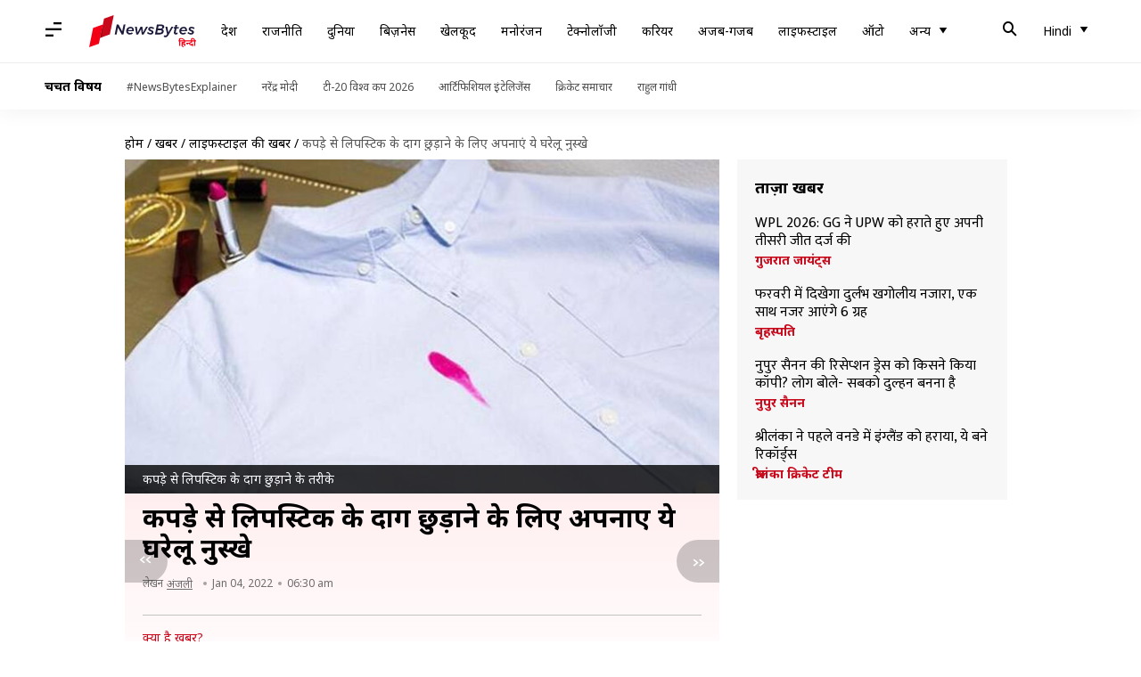

--- FILE ---
content_type: text/html; charset=UTF-8
request_url: https://hindi.newsbytesapp.com/news/lifestyle/ways-to-remove-lipstick-from-clothes/story
body_size: 24501
content:
<!DOCTYPE html>
<html lang="hi" class="styles-loading">
    <head>
        <meta http-equiv="Content-Type" content="text/html; charset=UTF-8" />
<title>कपड़े से लिपस्टिक के दाग छुड़ाने के लिए अपनाएं ये घरेलू नुस्खे</title>
<meta name="viewport" content="width=device-width, initial-scale=1">
<meta name="description" content="कई लोग कपड़े से लिपस्टिक के दाग हटाने के लिए केमिकल युक्त क्लीनर का इस्तेमाल करते हैं, लेकिन यह फैब्रिक के लिए हानिकारक हो सकता है। चलिए आज हम आपको कुछ ऐसे घरेलू नुस्खे बताते हैं, जिन्हें अपनाकर आप अपने कपड़े से लिपस्टिक के दाग आसानी से हटा सकते हैं।">
<meta name="keywords" content="Ways to remove lipstick from clothes, how to remove lipstick stains from clothes at home, how to remove lipstick from clothes without washing, how to remove lipstick stain from white clothes, how to remove lipstick stain from cotton clothes, how to remove lipstick stain from fabric sofa, how to remove lipstick from skin, can vinegar remove lipstick stains, how to remove red lipstick from clothing, lifestyle, lifestyle news, lifestyle news in hindi, newsbytes hindi, newsbytes">
        <link rel="preconnect" href="https://securepubads.g.doubleclick.net/">
        <link rel="preconnect" href="https://aax.amazon-adsystem.com/">

                <link rel="preconnect" href="https://fonts.googleapis.com">
<link rel="preconnect" href="https://fonts.gstatic.com" crossorigin>


<link rel="nb-event" data-event="alpine:init" data-handler="libloader" data-as="css" data-assets_0="https://fonts.googleapis.com/css2?family=Mukta:wght@400;600&amp;family=Noto+Sans:wght@400;700&amp;display=swap"/>
        
                        <script type="application/ld+json">{"@context":"https://schema.org","@type":"NewsArticle","mainEntityOfPage":{"@type":"WebPage","@id":"https://hindi.newsbytesapp.com/news/lifestyle/ways-to-remove-lipstick-from-clothes/story"},"isPartOf":{"@type":"CreativeWork","name":"NewsBytes Hindi","url":"https://hindi.newsbytesapp.com"},"inLanguage":"hi","headline":"\u0915\u092a\u0921\u093c\u0947 \u0938\u0947 \u0932\u093f\u092a\u0938\u094d\u091f\u093f\u0915 \u0915\u0947 \u0926\u093e\u0917 \u091b\u0941\u0921\u093c\u093e\u0928\u0947 \u0915\u0947 \u0932\u093f\u090f \u0905\u092a\u0928\u093e\u090f\u0902 \u092f\u0947 \u0918\u0930\u0947\u0932\u0942 \u0928\u0941\u0938\u094d\u0916\u0947","description":"\u0915\u0908 \u0932\u094b\u0917 \u0915\u092a\u0921\u093c\u0947 \u0938\u0947 \u0932\u093f\u092a\u0938\u094d\u091f\u093f\u0915 \u0915\u0947 \u0926\u093e\u0917 \u0939\u091f\u093e\u0928\u0947 \u0915\u0947 \u0932\u093f\u090f \u0915\u0947\u092e\u093f\u0915\u0932 \u092f\u0941\u0915\u094d\u0924 \u0915\u094d\u0932\u0940\u0928\u0930 \u0915\u093e \u0907\u0938\u094d\u0924\u0947\u092e\u093e\u0932 \u0915\u0930\u0924\u0947 \u0939\u0948\u0902, \u0932\u0947\u0915\u093f\u0928 \u092f\u0939 \u092b\u0948\u092c\u094d\u0930\u093f\u0915 \u0915\u0947 \u0932\u093f\u090f \u0939\u093e\u0928\u093f\u0915\u093e\u0930\u0915 \u0939\u094b \u0938\u0915\u0924\u093e \u0939\u0948\u0964 \u091a\u0932\u093f\u090f \u0906\u091c \u0939\u092e \u0906\u092a\u0915\u094b \u0915\u0941\u091b \u0910\u0938\u0947 \u0918\u0930\u0947\u0932\u0942 \u0928\u0941\u0938\u094d\u0916\u0947 \u092c\u0924\u093e\u0924\u0947 \u0939\u0948\u0902, \u091c\u093f\u0928\u094d\u0939\u0947\u0902 \u0905\u092a\u0928\u093e\u0915\u0930 \u0906\u092a \u0905\u092a\u0928\u0947 \u0915\u092a\u0921\u093c\u0947 \u0938\u0947 \u0932\u093f\u092a\u0938\u094d\u091f\u093f\u0915 \u0915\u0947 \u0926\u093e\u0917 \u0906\u0938\u093e\u0928\u0940 \u0938\u0947 \u0939\u091f\u093e \u0938\u0915\u0924\u0947 \u0939\u0948\u0902\u0964","articleSection":"Lifestyle News","url":"https://hindi.newsbytesapp.com/news/lifestyle/ways-to-remove-lipstick-from-clothes/story","image":["https://i.cdn.newsbytesapp.com/hn/images/l12420220103191405.jpeg"],"datePublished":"2022-01-04T06:30:03+05:30","articleBody":"\u0905\u0917\u0930 \u0915\u093f\u0938\u0940 \u0915\u093e\u0930\u0923\u0935\u0936 \u0932\u093f\u092a\u0938\u094d\u091f\u093f\u0915 \u0915\u092a\u0921\u093c\u0947 \u092a\u0930 \u0932\u0917 \u091c\u093e\u0924\u0940 \u0939\u0948 \u0924\u094b \u0907\u0938\u0915\u0947 \u0926\u093e\u0917 \u0938\u093e\u092e\u093e\u0928\u094d\u092f \u0938\u092b\u093e\u0908 \u0938\u0947 \u0928\u0939\u0940\u0902 \u091c\u093e\u0924\u0947 \u0939\u0948\u0902\u0964   \u0907\u0938\u0932\u093f\u090f \u0915\u0908 \u0932\u094b\u0917 \u0915\u092a\u0921\u093c\u0947 \u0938\u0947 \u0932\u093f\u092a\u0938\u094d\u091f\u093f\u0915 \u0915\u0947 \u0926\u093e\u0917 \u0939\u091f\u093e\u0928\u0947 \u0915\u0947 \u0932\u093f\u090f \u0915\u0947\u092e\u093f\u0915\u0932 \u092f\u0941\u0915\u094d\u0924 \u0915\u094d\u0932\u0940\u0928\u0930 \u0915\u093e \u0907\u0938\u094d\u0924\u0947\u092e\u093e\u0932 \u0915\u0930\u0924\u0947 \u0939\u0948\u0902, \u0932\u0947\u0915\u093f\u0928 \u092f\u0939 \u092b\u0948\u092c\u094d\u0930\u093f\u0915 \u0915\u0947 \u0932\u093f\u090f \u0939\u093e\u0928\u093f\u0915\u093e\u0930\u0915 \u0939\u094b \u0938\u0915\u0924\u093e \u0939\u0948\u0964   \u091a\u0932\u093f\u090f \u0906\u091c \u0939\u092e \u0906\u092a\u0915\u094b \u0915\u0941\u091b \u0910\u0938\u0947 \u0918\u0930\u0947\u0932\u0942 \u0928\u0941\u0938\u094d\u0916\u0947 \u092c\u0924\u093e\u0924\u0947 \u0939\u0948\u0902, \u091c\u093f\u0928\u094d\u0939\u0947\u0902 \u0905\u092a\u0928\u093e\u0915\u0930 \u0906\u092a \u0905\u092a\u0928\u0947 \u0915\u092a\u0921\u093c\u0947 \u0938\u0947 \u0932\u093f\u092a\u0938\u094d\u091f\u093f\u0915 \u0915\u0947 \u0926\u093e\u0917 \u0906\u0938\u093e\u0928\u0940 \u0938\u0947 \u0939\u091f\u093e \u0938\u0915\u0924\u0947 \u0939\u0948\u0902\u0964  \u091c\u092c \u0906\u092a\u0915\u0947 \u0915\u093f\u0938\u0940 \u0915\u092a\u0921\u093c\u0947 \u092a\u0930 \u0932\u093f\u092a\u0938\u094d\u091f\u093f\u0915 \u0915\u0947 \u0926\u093e\u0917 \u0932\u0917 \u091c\u093e\u090f \u0924\u094b \u0909\u0928\u094d\u0939\u0947\u0902 \u0938\u093e\u092b \u0915\u0930\u0928\u0947 \u0915\u0947 \u0932\u093f\u090f \u0906\u092a \u0930\u092c\u093f\u0902\u0917 \u0905\u0932\u094d\u0915\u094b\u0939\u0932 \u0915\u093e \u0907\u0938\u094d\u0924\u0947\u092e\u093e\u0932 \u0915\u0930 \u0938\u0915\u0924\u0947 \u0939\u0948\u0902\u0964   \u0907\u0938\u0915\u0947 \u0932\u093f\u090f \u092c\u0938 \u0906\u092a \u0915\u092a\u0921\u093c\u0947 \u092a\u0930 \u0932\u0917\u0947 \u0926\u093e\u0917 \u0938\u0947 \u092a\u094d\u0930\u092d\u093e\u0935\u093f\u0924 \u091c\u0917\u0939 \u092a\u0930 \u0930\u092c\u093f\u0902\u0917 \u0905\u0932\u094d\u0915\u094b\u0939\u0932 \u0924\u0940\u0928-\u091a\u093e\u0930 \u092c\u0942\u0902\u0926\u0947\u0902 \u0921\u093e\u0932\u0915\u0930 \u0915\u0941\u091b \u0926\u0947\u0930 \u0915\u0947 \u0932\u093f\u090f \u0910\u0938\u0947 \u0939\u0940 \u091b\u094b\u095c \u0926\u0947\u0902, \u092b\u093f\u0930 \u0915\u092a\u0921\u093c\u0947 \u0915\u094b \u0939\u093e\u0925\u094b\u0902 \u0938\u0947 \u0930\u0917\u0921\u093c\u0915\u0930 \u0917\u0941\u0928\u0917\u0941\u0928\u0947 \u092a\u093e\u0928\u0940 \u0938\u0947 \u0927\u094b \u0926\u0947\u0902\u0964   \u0910\u0938\u093e \u0926\u094b-\u0924\u0940\u0928 \u092c\u093e\u0930 \u0915\u0930\u0928\u0947 \u0938\u0947 \u0915\u092a\u0921\u093c\u0947 \u092a\u0930 \u0932\u0917\u093e \u0926\u093e\u0917 \u0938\u093e\u092b \u0939\u094b \u091c\u093e\u090f\u0917\u093e\u0964  \u0936\u0947\u0935\u093f\u0902\u0917 \u0915\u094d\u0930\u0940\u092e \u0915\u0947 \u0907\u0938\u094d\u0924\u0947\u092e\u093e\u0932 \u0938\u0947 \u092d\u0940 \u0915\u092a\u0921\u093c\u0947 \u092a\u0930 \u0932\u0917\u0947 \u0932\u093f\u092a\u0938\u094d\u091f\u093f\u0915 \u0915\u0947 \u0926\u093e\u0917 \u0915\u094b \u0938\u093e\u092b \u0915\u093f\u092f\u093e \u091c\u093e \u0938\u0915\u0924\u093e \u0939\u0948\u0964   \u0907\u0938\u0915\u0947 \u0932\u093f\u090f \u0938\u092c\u0938\u0947 \u092a\u0939\u0932\u0947 \u0926\u093e\u0917 \u0938\u0947 \u092a\u094d\u0930\u092d\u093e\u0935\u093f\u0924 \u091c\u0917\u0939 \u092a\u0930 \u0936\u0947\u0935\u093f\u0902\u0917 \u0915\u094d\u0930\u0940\u092e \u0932\u0917\u093e\u0915\u0930 \u0915\u0941\u091b \u0926\u0947\u0930 \u0915\u0947 \u0932\u093f\u090f \u0910\u0938\u0947 \u0939\u0940 \u091b\u094b\u095c \u0926\u0947\u0902, \u092b\u093f\u0930 \u0926\u093e\u0917 \u092a\u0930 \u0915\u091b \u092e\u093f\u0928\u091f \u092c\u094d\u0930\u0936 \u0915\u094b \u0930\u0917\u0921\u093c\u0947\u0964   \u0907\u0938\u0915\u0947 \u092c\u093e\u0926 \u0915\u092a\u0921\u093c\u0947 \u0915\u094b \u092a\u093e\u0928\u0940 \u0938\u0947 \u0938\u093e\u092b \u0915\u0930 \u0932\u0947\u0902 \u0914\u0930 \u0907\u0938\u0947 \u0939\u0935\u093e\u0926\u093e\u0930 \u091c\u0917\u0939 \u092a\u0930 \u0938\u0941\u0916\u093e \u0926\u0947\u0902\u0964 \u0905\u0917\u0930 \u090f\u0915 \u092c\u093e\u0930 \u092e\u0947\u0902 \u0926\u093e\u0917 \u0928 \u091c\u093e\u090f\u0902 \u0924\u094b \u0907\u0938 \u092a\u094d\u0930\u0915\u094d\u0930\u093f\u092f\u093e \u0915\u094b \u092b\u093f\u0930 \u0938\u0947 \u0926\u094b\u0939\u0930\u093e\u090f\u0902\u0964  \u0905\u0917\u0930 \u0906\u092a\u0915\u0947 \u0915\u093f\u0938\u0940 \u0915\u092a\u0921\u093c\u0947 \u092a\u0930 \u0932\u093f\u092a\u0938\u094d\u091f\u093f\u0915 \u0915\u093e \u0926\u093e\u0917 \u0932\u0917 \u0917\u092f\u093e \u0939\u0948 \u0924\u094b \u0909\u0938\u0947 \u0924\u0941\u0930\u0902\u0924 \u0938\u093e\u092b \u0915\u0930\u0928\u0947 \u0915\u0940 \u0915\u094b\u0936\u093f\u0936 \u0915\u0930\u0947\u0902\u0964   \u0915\u092a\u0921\u093c\u0947 \u092a\u0930 \u0926\u093e\u0917 \u0932\u0917\u0928\u0947 \u0915\u0947 \u0924\u0941\u0930\u0902\u0924 \u092c\u093e\u0926 \u0917\u0941\u0928\u0917\u0941\u0928\u0947 \u092a\u093e\u0928\u0940 \u092e\u0947\u0902 \u092d\u0940\u0917\u094b \u0926\u0947\u0902, \u092b\u093f\u0930 \u0907\u0938 \u092a\u0930 \u0932\u093f\u0915\u094d\u0935\u093f\u0921 \u0921\u093f\u091f\u0930\u094d\u091c\u0947\u0902\u091f \u0932\u0917\u093e\u0915\u0930 \u0915\u092e \u0938\u0947 \u0915\u092e 5-10 \u092e\u093f\u0928\u091f \u0915\u0947 \u0932\u093f\u090f \u0907\u0938\u0947 \u0910\u0938\u0947 \u0939\u0940 \u091b\u094b\u0921\u093c \u0926\u0947\u0902\u0964   \u0907\u0938\u0915\u0947 \u092c\u093e\u0926 \u090f\u0915 \u0938\u0949\u092b\u094d\u091f \u092c\u094d\u0930\u0936 \u0915\u0940 \u092e\u0926\u0926 \u0938\u0947 \u0926\u093e\u0917 \u0915\u094b \u0930\u0917\u0921\u093c\u0915\u0930 \u0915\u092a\u0921\u093c\u0947 \u0915\u094b \u0938\u093e\u092b \u092a\u093e\u0928\u0940 \u0938\u0947 \u0927\u094b \u0932\u0947\u0902\u0964 \u092f\u0915\u0940\u0928\u0928 \u0907\u0938\u0938\u0947 \u0926\u093e\u0917 \u091c\u0932\u094d\u0926 \u0939\u0940 \u0938\u093e\u092b \u0939\u094b \u091c\u093e\u090f\u0917\u093e\u0964  \u092c\u0947\u0915\u093f\u0902\u0917 \u0938\u094b\u0921\u093e \u092e\u0947\u0902 \u092e\u094c\u091c\u0942\u0926 \u092c\u094d\u200d\u0932\u0940\u091a\u093f\u0902\u0917 \u0917\u0941\u0923 \u0915\u092a\u0921\u093c\u094b\u0902 \u0915\u094b \u0928\u0941\u0915\u0938\u093e\u0928 \u092a\u0939\u0941\u0902\u091a\u093e\u090f \u092c\u093f\u0928\u093e \u0939\u0940 \u0915\u093f\u0938\u0940 \u092d\u0940 \u0924\u0930\u0939 \u0915\u0947 \u0926\u093e\u0917 \u0915\u094b \u0938\u093e\u092b \u0915\u0930 \u0938\u0915\u0924\u0947 \u0939\u0948\u0902\u0964   \u0907\u0938\u0932\u093f\u090f \u0905\u0917\u0930 \u0906\u092a\u0915\u0947 \u0915\u093f\u0938\u0940 \u0915\u092a\u0921\u093c\u0947 \u092a\u0930 \u0932\u093f\u092a\u0938\u094d\u091f\u093f\u0915 \u0915\u093e \u0926\u093e\u0917 \u0932\u0917 \u091c\u093e\u090f \u0924\u094b \u0909\u0938\u0947 \u0938\u093e\u092b \u0915\u0930\u0928\u0947 \u0915\u0947 \u0932\u093f\u090f \u0938\u092c\u0938\u0947 \u092a\u0939\u0932\u0947 \u0925\u094b\u0921\u093c\u0947 \u0938\u0947 \u092a\u093e\u0928\u0940 \u092e\u0947\u0902 \u092c\u0947\u0915\u093f\u0902\u0917 \u0938\u094b\u0921\u093e \u092e\u093f\u0932\u093e\u090f\u0902, \u092b\u093f\u0930 \u0907\u0938 \u0918\u094b\u0932 \u0915\u094b \u0926\u093e\u0917 \u0935\u093e\u0932\u0940 \u091c\u0917\u0939 \u092a\u0930 \u0921\u093e\u0932\u0947\u0902\u0964   20 \u092e\u093f\u0928\u091f \u092c\u093e\u0926 \u0915\u092a\u0921\u093c\u094b\u0902 \u0915\u094b \u0939\u0932\u094d\u0915\u0947 \u0939\u093e\u0925\u094b\u0902 \u0938\u0947 \u0930\u0917\u0921\u093c\u0947\u0902 \u0914\u0930 \u0920\u0902\u0921\u0947 \u092a\u093e\u0928\u0940 \u0938\u0947 \u0927\u094b\u0915\u0930 \u0938\u0941\u0916\u093e \u0926\u0947\u0902\u0964 ","author":{"@type":"Person","name":"\u0905\u0902\u091c\u0932\u0940","url":"https://hindi.newsbytesapp.com/author/%E0%A4%85%E0%A4%82%E0%A4%9C%E0%A4%B2%E0%A5%80/154","sameAs":["https://twitter.com/Anjali97639545"],"email":"anjali.tomar@newsbytesapp.com"},"publisher":{"@type":"NewsMediaOrganization","name":"NewsBytes Hindi","url":"https://hindi.newsbytesapp.com","logo":{"@type":"ImageObject","url":"https://cf-cdn.newsbytesapp.com/assets/images/google_news_logo_hi.png","width":347,"height":60},"sameAs":["https://www.facebook.com/newsbyteshindi","https://twitter.com/newsbyteshindi","https://www.linkedin.com/company/newsbytes"]},"associatedMedia":{"@type":"ImageObject","url":"https://i.cdn.newsbytesapp.com/hn/images/l12420220103191405.jpeg","caption":"\u0915\u092a\u0921\u093c\u0947 \u0938\u0947 \u0932\u093f\u092a\u0938\u094d\u091f\u093f\u0915 \u0915\u0947 \u0926\u093e\u0917 \u091b\u0941\u0921\u093c\u093e\u0928\u0947 \u0915\u0947 \u0924\u0930\u0940\u0915\u0947","width":1440,"height":810}}</script>
                        
        <style type="text/css">
        :root{--primary-font: "Mukta", Helvetica, Arial, sans-serif;--secondary-font: "Noto Sans", Helvetica, Arial, sans-serif;--tertiary-font: "Noto Sans", Helvetica, Arial, sans-serif}

                            html.styles-loading>body>*{display:none;}html.styles-loading .page-loader{display:flex}html .page-loader{display:none}.page-loader{position:fixed;top:0;bottom:0;left:0;right:0;z-index:10;height:100vh;width:100vw;align-items:center;justify-content:center;overflow:hidden;background-color:#fff;display:flex}
.mld{padding: 0 1.25rem;font-size: 22px;font-weight: 700;color: #c7091b !important;}

                          
        
                </style>
        
                
        <script type="text/javascript">
          try {
            var ced=function(e){try{window.dispatchEvent(e)}catch(t){enf("s4a",t),console.error(t)}},ce=function(e,t){return new CustomEvent(e,{detail:t,bubbles:!0,cancelable:!0,composed:!1})};
            window.addEventListener("fcp", () => {
                window.dma = true;
            });
            
          } catch(e) {enf('headerscript',e)}
        </script>

                        <link as="style" rel="preload" integrity="sha384-u6eq6dTuGZLy16H1rRxWWj0PJGKQ/IgH4KRIov4je5+9oXMJKxajqQ/xI80C0Itg" href="https://cf-cdn.newsbytesapp.com/assets/dynamic/build/timeline-v3b.CWRewQW7.css" crossorigin="anonymous" onload="this.onload=null;this.rel='stylesheet';document.getElementsByTagName('html').item(0).classList.remove('styles-loading');" onerror="this.onerror=null;navigator.serviceWorker?.controller?.postMessage({type:'CACHE_PURGE',error: {url:this.href}});if(window.dma)ced(ce('ie-0'));else{window.addEventListener('fcp', () => {ced(ce('ie-0'))});}"/>

        <link rel="nb-event" data-as="css" data-event="ie-0" data-handler="renderloader" data-policy="once" data-assets_0="https://cf-cdn.newsbytesapp.com/assets/dynamic/build/timeline-v3b.CWRewQW7.css?cb=0" data-integrity_0="sha384-u6eq6dTuGZLy16H1rRxWWj0PJGKQ/IgH4KRIov4je5+9oXMJKxajqQ/xI80C0Itg" data-log_0="true"/>
                                        <meta property="og:site_name" content="NewsBytes">
<meta property="og:type" content="article">
<meta property="og:title" content="कपड़े से लिपस्टिक के दाग छुड़ाने के लिए अपनाएं ये घरेलू नुस्खे">
<meta property="og:description" content="कई लोग कपड़े से लिपस्टिक के दाग हटाने के लिए केमिकल युक्त क्लीनर का इस्तेमाल करते हैं, लेकिन यह फैब्रिक के लिए हानिकारक हो सकता है। चलिए आज हम आपको कुछ ऐसे घरेलू नुस्खे बताते हैं, जिन्हें अपनाकर आप अपने कपड़े से लिपस्टिक के दाग आसानी से हटा सकते हैं।">
<meta property="og:url" content="https://hindi.newsbytesapp.com/news/lifestyle/ways-to-remove-lipstick-from-clothes/story">
<meta property="og:image" content="https://i.cdn.newsbytesapp.com/hn/images/l12420220103191405.jpeg">
<meta property="og:image:width" content="1440" />
<meta property="og:image:height" content="810" />
<meta name="robots" content="max-image-preview:large">
<meta property="twitter:card" content="summary_large_image">
<meta property="twitter:site" content="@newsbytesapp">
<meta property="twitter:title" content="कपड़े से लिपस्टिक के दाग छुड़ाने के लिए अपनाएं ये घरेलू नुस्खे">
<meta property="twitter:description" content="कई लोग कपड़े से लिपस्टिक के दाग हटाने के लिए केमिकल युक्त क्लीनर का इस्तेमाल करते हैं, लेकिन यह फैब्रिक के लिए हानिकारक हो सकता है। चलिए आज हम आपको कुछ ऐसे घरेलू नुस्खे बताते हैं, जिन्हें अपनाकर आप अपने कपड़े से लिपस्टिक के दाग आसानी से हटा सकते हैं।">
<meta property="twitter:url" content="https://hindi.newsbytesapp.com/news/lifestyle/ways-to-remove-lipstick-from-clothes/story">
<meta property="twitter:image" content="https://i.cdn.newsbytesapp.com/hn/images/l12420220103191405.jpeg">
<meta property="fb:pages" content="681371421973844" />
<meta name="pocket-site-verification" content="c9aeb5661f69e37caab618602e7539" />
<meta name="application-name" content="NewsBytes - Your Daily News Digest">

        <meta name="mobile-web-app-capable" content="yes" />
<meta name="theme-color" content="#ffffff"/>
<link rel="manifest" href="/manifest.json" />
<link rel="shortcut icon" href="/favicon.ico" type="image/x-icon" />
<link rel="icon" type="image/png" href="https://cf-cdn.newsbytesapp.com/assets/icons/2/favicon-16x16.png" sizes="16x16" />
<link rel="apple-touch-icon" sizes="57x57" href="https://cf-cdn.newsbytesapp.com/assets/icons/2/apple-touch-icon-57x57.png" />
<link rel="apple-touch-icon" sizes="60x60" href="https://cf-cdn.newsbytesapp.com/assets/icons/2/apple-touch-icon-60x60.png" />
<link rel="apple-touch-icon" sizes="72x72" href="https://cf-cdn.newsbytesapp.com/assets/icons/2/apple-touch-icon-72x72.png" />
<link rel="apple-touch-icon" sizes="76x76" href="https://cf-cdn.newsbytesapp.com/assets/icons/2/apple-touch-icon-76x76.png" />
<link rel="apple-touch-icon" sizes="114x114" href="https://cf-cdn.newsbytesapp.com/assets/icons/2/apple-touch-icon-114x114.png" />
<link rel="apple-touch-icon" sizes="120x120" href="https://cf-cdn.newsbytesapp.com/assets/icons/2/apple-touch-icon-120x120.png" />
<link rel="apple-touch-icon" sizes="144x144" href="https://cf-cdn.newsbytesapp.com/assets/icons/2/apple-touch-icon-144x144.png" />
<link rel="apple-touch-icon" sizes="152x152" href="https://cf-cdn.newsbytesapp.com/assets/icons/2/apple-touch-icon-152x152.png" />
<link rel="apple-touch-icon" sizes="180x180" href="https://cf-cdn.newsbytesapp.com/assets/icons/2/apple-touch-icon-180x180.png" />
<link rel="apple-touch-startup-image" media="(-webkit-device-pixel-ratio: 1)" href="https://cf-cdn.newsbytesapp.com/assets/icons/2/apple-touch-icon-512x512.png" />
<link rel="apple-touch-startup-image" media="(-webkit-device-pixel-ratio: 2)" href="https://cf-cdn.newsbytesapp.com/assets/icons/2/apple-touch-icon-1024x1024.png" />
<meta name="apple-mobile-web-app-capable" content="yes" />
<meta name="apple-mobile-web-app-status-bar-style" content="black-translucent" />
<link rel="icon" type="image/png" href="https://cf-cdn.newsbytesapp.com/assets/icons/2/favicon-32x32.png" sizes="32x32" />
<link rel="icon" type="image/png" href="https://cf-cdn.newsbytesapp.com/assets/icons/2/favicon-96x96.png" sizes="96x96" />
<link rel="icon" type="image/png" href="https://cf-cdn.newsbytesapp.com/assets/icons/2/android-chrome-192x192.png" sizes="192x192" />
<link rel="icon" type="image/png" sizes="240x240" href="https://cf-cdn.newsbytesapp.com/assets/icons/2/android-chrome-240x240.png" sizes="240x240" />
<meta name="msapplication-TileImage" content="https://cf-cdn.newsbytesapp.com/assets/icons/2/apple-touch-icon-144x144.png" />
<meta name="msapplication-TileColor" content="#ffffff" />
<meta name="msapplication-config" content="/browserconfig.xml" />
<meta name="msapplication-square70x70logo" content="https://cf-cdn.newsbytesapp.com/icons/smalltile.png" />
<meta name="msapplication-square150x150logo" content="https://cf-cdn.newsbytesapp.com/icons/mediumtile.png" />
<meta name="msapplication-square310x310logo" content="https://cf-cdn.newsbytesapp.com/icons/largetile.png" />
<meta name="msapplication-navbutton-color" content="#ffffff" />
        <link rel="preload" as="image" href="https://i.cdn.newsbytesapp.com/hn/images/l12420220103191405.jpeg?tr=w-480" />
<link rel="alternate" href="android-app://com.newsbytesapp.hindi/newsbytes/timeline/Lifestyle/43993/230343" />
<meta name="robots" content="max-image-preview:large">
                        <link rel="canonical" href="https://hindi.newsbytesapp.com/news/lifestyle/ways-to-remove-lipstick-from-clothes/story" />
                

        <script type="text/javascript">
                      window.dataLayer = window.dataLayer || [];window.dataLayer.push({ "gtm.start": new Date().getTime(), event: "gtm.js" });
                    window.nb_debug = false;
          window.nblocale = "hi";
          window.partner = new URLSearchParams(window.location.search).get('utm_medium') || "nb";
          window.nla = (a, b) => {return (a === null || a === undefined) ? b : a;};
          window.log = (typeof Proxy != 'undefined') ? new Proxy([], {set: (e, i, n) => {e[i] = n;if(typeof n != 'number') dispatchEvent(new CustomEvent('custom_log', { detail: n, bubbles: true, cancelable: true, composed: false }));return true;}}) : [];
          !function(){var _pL=console.log;var _pE=console.error;var _pW=console.warn;log=log || [];console.log=function (...args) {let dt=`[${(new Date()).toISOString()}]`;log.push([dt, Date.now(), 'log', ...args]);window.nb_debug && _pL.apply(console, [dt, ...args]);};console.error=function (...args) {let dt=`[${(new Date()).toISOString()}]`;log.push([dt, Date.now(), 'err', ...args]);nb_debug && _pE.apply(console, [dt, ...args]);};console.warn=function (...args) {let dt=`[${(new Date()).toISOString()}]`;log.push([dt, Date.now(), 'warn', ...args]);nb_debug && _pW.apply(console, [dt, ...args]);};}();console.log("Started loading");
          window._nb_isBot = (() => {return ((navigator.webdriver === true) || /bot|crawler|spider|crawling|googleother/i.test(navigator.userAgent) || /HeadlessChrome/.test(navigator.userAgent) );})();
          function collect(i, j) {if (window._nb_isBot) {return;}let v = 219, m = new Date().getMonth();let s = new URLSearchParams(j).toString(), sw = window._nb_hasSW;s = s ? '&'+s : '';fetch('/js/collect.' + v + m + '.js?id=' + i + s + "&sw=" + sw + '&partner=' + (window.partner || 'nb') + '&cb=' + Date.now()).catch((err) => {console.log(err)});}
          function enf(nm, e) {collect('tc', {fl:nm,n:e.name,m:e.message})}
          window.__camreadycalled = 0;
        </script>
        <script type="text/javascript">
          !function(e,t,r){function gpterrev(r,o,n){!function setgu(){let r=t.getElementsByTagName("script");for(let t=0;t<r.length;t++){let o=r[t].getAttribute("src");if(o&&o.includes("gpt.js")){e.nbgsu=o;break}}}(),dispatchEvent(new CustomEvent("gpt_error",{detail:{message:o,code:r,url:e.nbgsu,level:n},bubbles:!0,cancelable:!0,composed:!1}))}e.setCookie=function(e,r,o){const n=new Date;n.setTime(n.getTime()+24*o*60*60*1e3);let p="expires="+n.toUTCString();t.cookie=e+"="+r+";"+p+";path=/"},e.getCookie=function(e){let r=e+"=",o=t.cookie.split(";");for(let t=0;t<o.length;t++){let e=o[t];for(;" "==e.charAt(0);)e=e.substring(1);if(0==e.indexOf(r))return e.substring(r.length,e.length)}return""},e.haveCookie=function(t){return""!==e.getCookie(t)},e.deleteCookie=function(e){t.cookie=e+"=;expires=Thu, 01 Jan 1970 00:00:01 GMT;path=/;"},e.addEventListener("custom_log",function(e){var t=e.detail[3];"string"==typeof t&&(t.includes("https://developers.google.com/publisher-tag")||t.includes("[GPT] 403 HTTP Response")||t.includes("expired version"))&&gpterrev("gpte-dep",t,e.detail[2])}),e.addEventListener("gpt_error",function(t){var o,n;t.detail.partner=e.partner,null==(n=null==(o=null==r?void 0:r.serviceWorker)?void 0:o.controller)||n.postMessage({type:"GPT_ERROR",error:t.detail})}),e.addEventListener("error",function(e){(e.message.includes("https://developers.google.com/publisher-tag")||e.message.includes("[GPT] 403 HTTP Response")||e.message.includes("expired version"))&&gpterrev("gpte-dep",e.message,"errw")})}(window,document,navigator);

        </script>
        <script type="text/javascript">
          !function(t,r){const e=["utm_source","utm_medium","partner"],a={};t.location.search.slice(1).split("&").forEach(t=>{const[r,n]=t.split("="),i=r?r.toLowerCase():"";e.includes(i)&&(a[i]=n||"")}),t.filteredQueryParams=e.filter(r=>("redirect"===t.partner&&(a.utm_medium="default"),a.hasOwnProperty(r))).map(t=>`${t}=${a[t]}`).join("&");let n=""===t.filteredQueryParams?"":"?"+t.filteredQueryParams;t.fullurl=String(t.location.href),["t","trans"].includes(a.utm_medium)&&r.documentElement.classList.add("v3a");var i=t.location.search.substring(1).split("&"),o={};history.replaceState(null,r.title,t.location.origin+t.location.pathname+n);for(var u=0;u<i.length;u++){var c=i[u];if(c){var f=c.split("=");if(f.length>=2){var l=f[0].toLowerCase(),m=f[1];o[l]=m}}}for(var d in delete o.partner,!o.page_from&&t.haveCookie&&t.haveCookie("page_from")&&(o.page_from=t.getCookie("page_from")),o)o.hasOwnProperty(d)&&(t[d]=o[d]);r.addEventListener("click",function(r){const e=r.target.closest(".clickable-target");if(!e)return;let a=e.getAttribute("data-url");a&&(0!==a.indexOf("http")&&(a=t.location.protocol+"//"+t.location.host+a),a=a+"?"+filteredQueryParams,setTimeout(function(){t.location.href=a},200))})}(window,document);

        </script>
        <script type="text/javascript">
          
                              ((t,e,n)=>{Promise.allSettled||(Promise.allSettled=function(t){return new Promise((e,n)=>{let r=[],i=0,o=t.length;t.forEach((t,n)=>{var s,a;s=t,a=n,Promise.resolve(s).then(t=>{r[a]={status:"fulfilled",value:t}},t=>{r[a]={status:"rejected",reason:t}}).finally(()=>{++i===o&&e(r)})})})});var r=!1;Object.defineProperty(t,"scriptloader",{value:function(t,e,n){this.init(t,e,n)},writable:!1,configurable:!1}),scriptloader.prototype={init:function(t){this.t=t.toLowerCase(),this.retries={},this.max_retries=100,this.tries={},this.times={}},push:function(n){let r=this.createElement(n);this.tries[n.s]=1+t.nla(this.tries[n.s],0),this.times[n.s]=t.nla(this.times[n.s],{s:[],e:[],r:[]}),this.times[n.s].s.push((new Date).getTime()),e.head.appendChild(r)},createElement:function(t){return"script"===this.t?this.createScript(t):"style"===this.t?this.createStyle(t):this.createScript(t)},createStyle:function(t){let n=e.createElement("link");n.as="style",n.rel="stylesheet",n.href=t.s,t.i&&(n.integrity=t.i,n.crossOrigin="anonymous"),void 0!==t.o&&this.onloadCb(t,n);var r=this;return n.onerror=()=>{r.errorCb(t,n)},n},createScript:function(t){t=o(t);let n=e.createElement("script");t.d?n.defer=!0:n.async=!0,n.src=t.s,t.i&&(n.integrity=t.i,n.crossOrigin="anonymous"),this.onloadCb(t,n);var r=this;return n.onerror=()=>{r.errorCb(t,n)},n},removeRetryMark:function(t,e){this.retries[t.s]&&(this.notify(t.s),delete this.retries[t.s]),this.times[t.s].r.push("s")},onloadCb:function(e,n){var r=this;n.addEventListener("load",function(){r.times[e.s].e.push((new Date).getTime()),e.r&&"function"==typeof e.rf?t.setTimeout(function(){e.rf()?(r.setRetryWithTimeout(e,n,1),r.times[e.s].r.push("e")):r.removeRetryMark(e,n)},e.rfd):r.removeRetryMark(e,n),e.d&&e.o&&e.o()}),e.d||e.o&&e.o()},errorCb:function(t,e){t.e&&t.e(),t.r&&this.setRetryWithTimeout(t,e,0),this.times[t.s].e.push((new Date).getTime()),this.times[t.s].r.push("e")},setRetryWithTimeout:function(e,n,r){if(this.retries[e.s]||(this.retries[e.s]=0),this.retries[e.s]++,!(this.retries[e.s]>=this.max_retries)){var i=this;t.setTimeout(()=>{e.d?i.push(e):i.push({s:e.s,d:!1,r:e.r,rf:e.rf,rfd:e.rfd})},Math.max(0,s(this.retries[e.s])-r*e.rfd))}},notify:function(e){var r,i;const o=e.split("/").pop().split("?")[0];null==(i=null==(r=null==n?void 0:n.serviceWorker)?void 0:r.controller)||i.postMessage({type:"SCRIPT_ERROR",error:{code:`nw-err-${o}`,message:`Successful retry tag on error: ${e}`,partner:t.partner,level:"err"}})},seq:function(e,n){if(1==e.length){const r="string"==typeof e[0],i=r?e[0]:e[0].s,o=!!r||e[0].d,s=!!r||t.nla(e[0].r,!0),a=r?void 0:t.nla(e[0].rf,void 0),c=r?0:t.nla(e[0].rfd,0),l=r?void 0:t.nla(e[0].i,void 0),d=r?void 0:t.nla(e[0].e,void 0);return void this.push({s:i,d:o,o:function(){n&&n()},r:s,rf:a,rfd:c,i:l,e:d})}if(e.length>1){var r=e.splice(-1),i=this;const o="string"==typeof r[0],s=o?r[0]:r[0].s,a=!!o||r[0].d,c=!!o||t.nla(r[0].r,!0),l=o?void 0:t.nla(r[0].rf,void 0),d=o?0:t.nla(r[0].rfd,0),u=o?void 0:t.nla(e[0].i,void 0),f=o?void 0:t.nla(r[0].e,void 0);this.seq(e,function(){i.push({s:s,d:a,o:function(){n&&n()},r:c,rf:l,rfd:d,i:u,e:f})})}},getP:function(){const t={};for(const e in this.times){const n=this.times[e],r=n.s.length,o=i(e).split("").join("-"),s={success:[],failure:[]};for(let t=0;t<n.e.length&&!(t>=n.s.length);t++){const e=n.s[t],r=n.e[t]-e;t<n.r.length&&("s"===n.r[t]?s.success.push(r):s.failure.push(r))}const a=t=>0===t.length?null:t.reduce((t,e)=>t+e,0)/t.length;t[o]={t:r,sc:s.success.length,sa:a(s.success),fc:s.failure.length,fa:a(s.failure)}}return t}},t._nb_stSl=new t.scriptloader("style"),t._nb_scSl=new t.scriptloader("script");const SLObject=e=>"style"==e.toLowerCase()?t._nb_stSl:t._nb_scSl,i=t=>t.split("?").shift().split("#").shift().split("/").pop(),o=e=>(e.rf||r||"pubads_impl.js"==i(e.s)&&(e.rf=function(){var e;return!(null==(e=null==t?void 0:t.googletag)?void 0:e.pubadsReady)},e.rfd=700,e.r=!0,r=!0),e),s=t=>700+200*(t-1),a=function(){var e=["ipad","iphone","mac"];if(n.platform)for(;e.length;)if(n.platform.toLowerCase().indexOf(e.pop())>=0)return!t.MSStream;return!1},c=(()=>{const libloader=(e,n)=>{var r=SLObject("css"==n.as?"style":"script");const i=[],o=t.nla(n.defer,"true"),s=t.nla(n.log,"false"),a=t.nla(n.oce,"");for(const c of Object.keys(n).sort())if(c.startsWith("assets_")){let e=c.replace("assets_",""),r=t.nla(n["defer_"+e],o),a=t.nla(n["log_"+e],s),l=t.nla(n["integrity_"+e],void 0);i.push({s:n[c],d:"true"==r,r:"true"==a,i:l})}r.seq(i,()=>{n.onComplete&&n.onComplete(),a&&t.dispatchEvent(new CustomEvent(a,{detail:a,bubbles:!0,cancelable:!0,composed:!1}))})};return{libloader:libloader,renderloader:(t,n)=>{const r="styles-loading",i=e.getElementsByTagName("html").item(0).classList,o=e.getElementsByTagName("body").item(0).classList;n.timer?n.onComplete=()=>{setTimeout(()=>{i.remove(r),o.remove(r)},n.timer)}:n.onComplete=()=>{i.remove(r),o.remove(r)},libloader(0,n)},classtoggle:(t,e)=>{"classtoggle"==t.target.getAttribute("data-handler")?t.target.classList.toggle(e.toggleclass):t.target.closest('[data-handler="classtoggle"]').classList.toggle(e.toggleclass)}}})();t.EventManager=(()=>{const n={},r={},i=[],l=t=>Array.from(t.attributes).reduce((t,e)=>(e.name.startsWith("data-")&&(t[e.name.replace("data-","")]=e.value),t),{}),d=(t,e)=>n=>{void 0===e&&(e=l(n.target));try{t(n,e)}catch(i){if(console.error(`[EM] Error in handler: ${i.message}`),e.errorhandler&&r[e.errorhandler])try{r[e.errorhandler](n,e)}catch(o){console.error("[EM] Error in error handler",o,i)}}},u=t=>{Promise.allSettled(t.filter(t=>t).map(t=>new Promise((e,n)=>{try{t[0](t[1],t[2]),e(t)}catch(i){if(t[2].errorhandler&&r[t[2].errorhandler]){try{r[t[2].errorhandler](t[1],t[2])}catch(o){console.error("[EM] Error in error handler 2",o,i)}n(i)}}})))},f=()=>{let t=[];e.querySelectorAll("[data-event]").forEach(e=>{t.push(h(e))}),u(t)},h=e=>{let n=[];if(e.nodeType===Node.ELEMENT_NODE&&e.hasAttribute("data-event")){var[r,a,c,l]=b(e);c&&("DOMContentLoaded"==a||"load"==a?n.push([c,e,l]):r.addEventListener(a,d(c,l)))}if("SCRIPT"===e.tagName){if(i.includes(e.src))return;i.push(e.src);var[u,f]=(t=>[SLObject(t.tagName),o({s:t.src,d:!1,r:!1,rfd:0})])(e);if(u.tries[e.src])return;e.addEventListener("error",()=>{(new Date).toISOString(),t.setTimeout(()=>{u.seq([f],()=>{})},s(1))}),e.addEventListener("load",()=>{(new Date).toISOString(),"function"==typeof f.rf&&t.setTimeout(function(){f.rf()&&t.setTimeout(()=>{u.seq([f],()=>{})},Math.max(0,s(1)-f.rfd))},f.rfd)})}return n.length>0?n[0]:null},v=t=>{t.nodeType===Node.ELEMENT_NODE&&t.hasAttribute("data-event")&&([elm,event,func,attributes]=b(t),func&&elm.removeEventListener(event,d(func,attributes)))},b=n=>{const i=n.getAttribute("data-event"),o=n.getAttribute("data-handler")||i;let s=r[o];const a="click"==i?n:"DOMContentLoaded"==i?e:t;if(void 0===s)return[a,void 0,void 0,void 0];(n.getAttribute("data-policy")||"").split("|").forEach(t=>{"once"===t&&(s=once(s)),t.startsWith("debounce:")&&(s=debounce(s,Number(t.split(":")[1])))});const c=l(n);return[a,i,s,c]},m=()=>{const t=new MutationObserver(t=>{t.forEach(t=>{let e=[];t.addedNodes.forEach(t=>{e.push(h(t))}),u(e),t.removedNodes.forEach(t=>{v(t)})})});t.observe(e.body,{childList:!0,subtree:!0}),t.observe(e.head,{childList:!0})},debounce=(t,e)=>{let n;return(isNaN(e)||e<=0)&&(e=100),(...r)=>{clearTimeout(n),n=setTimeout(()=>t(...r),e)}},once=t=>{let e=!1;return(...n)=>{e||t(...n),e=!0}};return{init:n=>{n=n||c,Object.assign(r,n),new PerformanceObserver(e=>{for(const n of e.getEntries())"largest-contentful-paint"===n.entryType?t.dispatchEvent(new CustomEvent("lcp",{detail:"lcp",bubbles:!0,cancelable:!0,composed:!1})):"paint"===n.entryType&&"first-contentful-paint"===n.name&&(t.dispatchEvent(new CustomEvent("fcp",{detail:"fcp",bubbles:!0,cancelable:!0,composed:!1})),a()&&t.dispatchEvent(new CustomEvent("lcp",{detail:"lcp",bubbles:!0,cancelable:!0,composed:!1})))}).observe({entryTypes:["largest-contentful-paint","paint"]}),e.body?(m(),f()):(()=>{const t=new MutationObserver(n=>{e.body&&(t.disconnect(),m(),f())});t.observe(e.documentElement,{childList:!0,subtree:!0})})()},addEvent:h,addHandlers:t=>{e.querySelectorAll("[data-event]").forEach(e=>{const n=e.getAttribute("data-handler");if(t[n]&&!r[n]){let i={};i[n]=t[n],Object.assign(r,i),h(e)}})},removeEvent:v,trigger:(t,e)=>{n[t]&&n[t].forEach(t=>t.handler(e))},observeMutations:m}})()})(window,document,navigator),window.dispatchEvent(new CustomEvent("dml",{detail:"dml",bubbles:!0,cancelable:!0,composed:!1}));

                              
          
                  </script>
                                                    </head>
    <body data-side-drawer="off" >
        
                    <link rel="nb-event" data-event="l-m" data-policy="once" data-defer="true" data-handler="libloader" data-assets_0="https://securepubads.g.doubleclick.net/tag/js/gpt.js?nbcb=20240620" data-log_0="true" data-oce="s-d"/>
            <link rel="nb-event" data-event="l-a" data-policy="once" data-defer="true" data-handler="libloader" data-assets_0="https://pagead2.googlesyndication.com/pagead/js/adsbygoogle.js?client=ca-pub-3786856359143209" data-log_0="true" data-oce="s-d"/>
            <link rel="nb-event" data-event="s-d" data-policy="once" data-defer="true" data-handler="libloader" data-assets_1="https://cf-cdn.newsbytesapp.com/assets/dynamic/build/assets/cam-DKW3edUm.js" data-log_1="true" data-oce="a-l"/>
                <script>try{EventManager.init()}catch(e){enf('dom-init',e)}</script>
        
                <header id="header-nav">
    <nav class="top-nav">
        <div class="box-shdw-header">
            <div class="wrapper hidden-in-touch">
                <div class="top-bar lg-screen" data-search="off">
                    <div class="first-tier">
                        <div class="nb-icon-menu side-drawer-toggle m-icon"></div>
                                                <a href="/" class="svg-inclusion clickable-logo" data-svg="logo_hi" aria-label="NewsBytes Hindi"><span class="title visibility-hidden">NewsBytes Hindi</span></a>
                        
                        
                        <ul class="overflow-check visibility-hidden" data-cname="list-hdBttns"></ul>

                        <div id="header-drop-down"></div>
                        
                                                <div class="last-box lt-box lg">
                                                        <span class="nb-icon-search-mobile-header s-icon search-for"></span>
                                                        
                            <div class="drdown-parent">
                                <button class="drdown-selector drdown-selector-plain" id="fxd-p-682">
                                    <div class="label hidden"></div>
                                    <div class="flex">
                                        <span class="title">Hindi</span>
                                        <span class="nb-icon-drop-more d-icon"></span>
                                    </div>
                                </button>
                                <div class="hidden drdown-box d-box right" data-status="off" data-animation-entrance="ent-slide-down-mg" data-animation-exit="ext-slide-up-mg" data-type="stateless">
                                                                        <a href="https://www.newsbytesapp.com" target="_blank" rel="_noopener" hreflang="en"  title="English">English</a>
                                                                        <a href="https://tamil.newsbytesapp.com" target="_blank" rel="_noopener" hreflang="ta"  title="Tamil">Tamil</a>
                                                                        <a href="https://telugu.newsbytesapp.com" target="_blank" rel="_noopener" hreflang="te"  title="Telugu">Telugu</a>
                                                                    </div>
                            </div>
                                                    </div>
                                            </div>
                    <div class="search-bar">
                        <input type="text" class="search-query" placeholder="सर्च" value="" id="searchLgView" />
                        <span class="nb-icon-cancel cancel-search cr-icon"></span>
                    </div>
                    <span class="aux-text hidden">अन्य</span>
                </div>
            </div>
                        <div class="supporting-header hidden-in-touch">
                <div class="wrapper">
                    <div class="wrapper-item">
                                                <div class="title">चर्चित विषय</div>
                                                                        <div class="item">
                            <a href="https://hindi.newsbytesapp.com/news/exclusive/newsbytesexplainer">#NewsBytesExplainer</a>
                        </div>
                                                <div class="item">
                            <a href="https://hindi.newsbytesapp.com/news/india/narendra-modi">नरेंद्र मोदी</a>
                        </div>
                                                <div class="item">
                            <a href="https://hindi.newsbytesapp.com/news/sports/2026-men-t20-world-cup">टी-20 विश्व कप 2026</a>
                        </div>
                                                <div class="item">
                            <a href="https://hindi.newsbytesapp.com/news/science/artificial-intelligence">आर्टिफिशियल इंटेलिजेंस</a>
                        </div>
                                                <div class="item">
                            <a href="https://hindi.newsbytesapp.com/news/sports/cricket">क्रिकेट समाचार</a>
                        </div>
                                                <div class="item">
                            <a href="https://hindi.newsbytesapp.com/news/politics/rahul-gandhi">राहुल गांधी</a>
                        </div>
                                            </div>
                </div>
            </div>
                        <div class="hidden-lg">
                <div class="top-bar touch-screen" data-search="off">
                    <div class="slab-logo first-tier">
                        <div class="slab-logo-item">
                            <div class="nb-icon-menu m-icon side-drawer-toggle"></div>
                                                        <a href="/" data-svg="logo_hi" aria-label="NewsBytes Hindi"><div class="dp-ib">
            <div id="_svg_logo_hi" class="dp-ib">
        <svg version="1.1" xmlns="http://www.w3.org/2000/svg" xmlns:xlink="http://www.w3.org/1999/xlink" x="0px" y="0px"
            viewBox="0 0 300 90" style="enable-background:new 0 0 300 90;" xml:space="preserve" class="svg logo_hi ht-px-36">
                        <g >
                <g>
                    <g>
                        <polygon class="st0" points="41.8,9.7 38.4,26.2 30.7,63.8 36,61.9 58,54.1 69.1,0"/>
                        <polygon class="st1" points="11.1,35.9 0,90 27.3,80.3 38.4,26.2"/>
                        <polygon class="st2" points="38.4,26.2 36,61.9 30.7,63.8 38.4,26.2"/>
                    </g>
                    <g class="st3">
                        <path class="st4" d="M96.7,26.2h5.1l-5.5,27.9h-5L80.8,34.9L77,54.2h-5.2l5.5-27.9h5l10.4,19.3L96.7,26.2z" />
                        <path class="st4" d="M122.9,35.1c1.7,1.7,2.6,3.9,2.6,6.8c0,1.1-0.1,2.2-0.4,3.4H109c0.1,1.5,0.7,2.8,1.7,3.6
                        c1,0.9,2.3,1.3,4,1.3c2,0,3.9-0.6,5.5-1.9l2.4,3.2c-2.2,1.9-4.9,2.9-8.1,2.9c-2.1,0-4-0.4-5.6-1.2c-1.6-0.8-2.9-1.9-3.7-3.4
                        c-0.9-1.5-1.3-3.2-1.3-5.1c0-2.3,0.5-4.3,1.6-6.1c1-1.8,2.5-3.3,4.3-4.3c1.8-1.1,3.9-1.6,6.2-1.6
                        C118.9,32.6,121.2,33.5,122.9,35.1z M119.6,38.1c-0.8-0.9-2-1.3-3.6-1.3c-1.5,0-2.9,0.5-4.1,1.4c-1.2,0.9-2.1,2.2-2.6,3.7h11.4
                        C120.8,40.2,120.4,39,119.6,38.1z" />
                        <path class="st4" d="M164.8,32.8l-11.9,21.4h-5.3l-1.9-15l-8.2,15h-5.2l-3.6-21.4h5.2l1.9,16.1l8.3-16.1h5.2l1.8,16.1l8.4-16.1
                        H164.8z" />
                        <path class="st4" d="M166.7,53.3c-1.8-0.7-3.2-1.7-4.2-2.9l2.2-3.4c0.9,1,2,1.8,3.4,2.4c1.4,0.6,2.7,1,3.9,1c1,0,1.8-0.2,2.3-0.6
                        s0.9-1,0.9-1.7c0-0.6-0.3-1.1-0.9-1.5c-0.6-0.4-1.5-0.8-2.7-1.3c-1.2-0.5-2.2-1-3-1.4c-0.8-0.4-1.4-1-2-1.8
                        c-0.6-0.8-0.8-1.7-0.8-2.9c0-1.3,0.3-2.4,1-3.4c0.7-1,1.6-1.8,2.8-2.3c1.2-0.6,2.6-0.8,4.1-0.8c1.6,0,3.2,0.3,4.8,0.9
                        s2.9,1.3,4,2.3l-2.5,3.4c-1-0.8-2.1-1.4-3.3-1.9c-1.2-0.5-2.2-0.7-3.1-0.7c-0.8,0-1.5,0.2-2,0.6c-0.5,0.4-0.8,0.9-0.8,1.5
                        c0,0.6,0.3,1.1,0.8,1.4c0.6,0.4,1.5,0.8,2.7,1.3c1.3,0.5,2.3,1,3.1,1.5c0.8,0.4,1.5,1.1,2.1,1.8c0.6,0.8,0.9,1.8,0.9,2.9
                        c0,1.3-0.3,2.5-1,3.5c-0.7,1-1.7,1.8-2.9,2.4c-1.2,0.6-2.7,0.9-4.2,0.9C170.3,54.4,168.5,54,166.7,53.3z" />
                        <path class="st4" d="M208,41.3c0.8,1,1.2,2.3,1.2,3.8c0,1.8-0.5,3.4-1.5,4.8c-1,1.4-2.4,2.4-4.2,3.2c-1.8,0.7-3.9,1.1-6.3,1.1
                        h-12.6l5.5-27.9h12.3c2.6,0,4.6,0.5,6.1,1.6c1.5,1,2.2,2.5,2.2,4.3c0,1.8-0.6,3.3-1.7,4.6c-1.1,1.3-2.6,2.2-4.5,2.7
                        C206,39.7,207.2,40.3,208,41.3z M202.1,48.4c1.1-0.8,1.7-1.8,1.7-3.2c0-1-0.4-1.7-1.2-2.2c-0.8-0.5-2-0.8-3.5-0.8h-6.8l-1.5,7.4
                        h6.7C199.5,49.5,201,49.1,202.1,48.4z M203.7,36.5c0.9-0.7,1.4-1.7,1.4-3c0-0.9-0.3-1.5-1-2c-0.6-0.5-1.6-0.7-2.8-0.7h-6.8
                        l-1.3,6.8h6.8C201.5,37.6,202.7,37.3,203.7,36.5z" />
                        <path class="st4" d="M236.1,32.8L221.8,57c-2,3.4-4.6,5.1-8,5.1c-1.1,0-2-0.2-2.8-0.5c-0.8-0.3-1.6-0.9-2.3-1.6l2.7-3.6
                        c0.7,0.6,1.5,0.9,2.4,0.9c1.4,0,2.7-0.7,3.8-2.2l1-1.3l-4.6-21h5.3l2.8,15.7l8.7-15.7H236.1z" />
                        <path class="st4" d="M242.9,47.3c-0.1,0.4-0.1,0.8-0.1,1.1c0,0.5,0.1,0.9,0.4,1.1c0.2,0.2,0.6,0.3,1.2,0.3c0.8,0,1.9-0.3,3.3-1
                        l0.7,4.1c-1.7,1-3.5,1.4-5.4,1.4c-1.6,0-2.9-0.4-3.9-1.3c-1-0.9-1.5-2.1-1.5-3.7c0-0.6,0.1-1.1,0.2-1.6l2.1-10.3h-2.9l0.7-3.8h3
                        l1.1-5.9h5.1l-1.2,5.9h6.1l-0.7,3.8h-6.1L242.9,47.3z" />
                        <path class="st4" d="M272,35.1c1.7,1.7,2.6,3.9,2.6,6.8c0,1.1-0.1,2.2-0.4,3.4h-16.1c0.1,1.5,0.7,2.8,1.7,3.6
                        c1,0.9,2.3,1.3,4,1.3c2,0,3.9-0.6,5.5-1.9l2.4,3.2c-2.2,1.9-4.9,2.9-8.1,2.9c-2.1,0-4-0.4-5.6-1.2c-1.6-0.8-2.9-1.9-3.7-3.4
                        c-0.9-1.5-1.3-3.2-1.3-5.1c0-2.3,0.5-4.3,1.6-6.1c1-1.8,2.5-3.3,4.3-4.3c1.8-1.1,3.9-1.6,6.2-1.6C267.9,32.6,270.3,33.5,272,35.1
                        z M268.7,38.1c-0.8-0.9-2-1.3-3.6-1.3c-1.5,0-2.9,0.5-4.1,1.4c-1.2,0.9-2.1,2.2-2.6,3.7h11.4C269.9,40.2,269.5,39,268.7,38.1z" />
                        <path class="st4" d="M280.1,53.3c-1.8-0.7-3.2-1.7-4.2-2.9l2.2-3.4c0.9,1,2,1.8,3.4,2.4c1.4,0.6,2.7,1,3.9,1c1,0,1.8-0.2,2.3-0.6
                        s0.9-1,0.9-1.7c0-0.6-0.3-1.1-0.9-1.5c-0.6-0.4-1.5-0.8-2.7-1.3c-1.2-0.5-2.2-1-3-1.4c-0.8-0.4-1.4-1-2-1.8
                        c-0.6-0.8-0.8-1.7-0.8-2.9c0-1.3,0.3-2.4,1-3.4c0.7-1,1.6-1.8,2.8-2.3c1.2-0.6,2.6-0.8,4.1-0.8c1.6,0,3.2,0.3,4.8,0.9
                        s2.9,1.3,4,2.3l-2.5,3.4c-1-0.8-2.1-1.4-3.3-1.9c-1.2-0.5-2.2-0.7-3.1-0.7c-0.8,0-1.5,0.2-2,0.6c-0.5,0.4-0.8,0.9-0.8,1.5
                        c0,0.6,0.3,1.1,0.8,1.4c0.6,0.4,1.5,0.8,2.7,1.3c1.3,0.5,2.3,1,3.1,1.5c0.8,0.4,1.5,1.1,2.1,1.8c0.6,0.8,0.9,1.8,0.9,2.9
                        c0,1.3-0.3,2.5-1,3.5c-0.7,1-1.7,1.8-2.9,2.4c-1.2,0.6-2.7,0.9-4.2,0.9C283.8,54.4,281.9,54,280.1,53.3z" />
                    </g>
                    <g class="st3">
                        <path class="st5" d="M297.5,70.8c-0.8-2.3-1.8-4-3-5c-1.2-1.1-2.7-1.6-4.4-1.6c-1.5,0-2.6,0.4-3.5,1.1c-0.8,0.7-1.3,1.7-1.3,2.9
                        c0,0.9,0.2,1.8,0.7,2.7h-16.5c-1.9-2.3-3.7-3.9-5.7-5c-2-1.1-4.1-1.7-6.2-1.7c-1.9,0-3.3,0.4-4.4,1.1c-1,0.7-1.6,1.8-1.6,3.1
                        c0,0.8,0.2,1.6,0.7,2.5h-1.8v2.7h1.9v12.4h3.2V73.5h10.5v1.4h-2.4c-0.9,0-1.6,0.1-2.2,0.2c-0.5,0.1-1,0.3-1.4,0.6
                        c-0.4,0.3-0.7,0.6-0.9,1c-0.2,0.4-0.3,0.8-0.3,1.4c0,1,0.4,1.8,1.1,2.6c-0.4,0.4-0.8,0.8-1,1.3c-0.2,0.5-0.3,1-0.3,1.6
                        c0,1,0.3,2,1,3c0.6,1,1.8,2.2,3.5,3.7l2.1-2.1c-1-0.7-1.7-1.4-2.2-1.8c-0.5-0.5-0.8-0.9-0.9-1.2c-0.2-0.3-0.2-0.7-0.2-1.1
                        c0-0.6,0.2-1.1,0.7-1.5c0.5-0.3,1.2-0.5,2.1-0.5c0.8,0,1.4,0.1,1.8,0.3c0.4,0.2,0.6,0.5,0.6,0.9c0,0.6-0.5,1-1.5,1.2l0.9,2.6
                        c1.3-0.3,2.2-0.8,2.9-1.4c0.6-0.6,0.9-1.5,0.9-2.5c0-1.1-0.5-2-1.4-2.7c-0.9-0.7-2.2-1.1-3.9-1.1c-0.9,0-1.7,0.1-2.5,0.3
                        c-0.2-0.3-0.4-0.5-0.4-0.8c0-0.2,0-0.4,0.2-0.6c0.1-0.1,0.3-0.3,0.5-0.3c0.2-0.1,0.5-0.1,1-0.1h5.6v-4h16.4v1.4
                        c-1.8,0.1-3.2,0.5-4.2,1.3c-0.2,0.2-0.5,0.4-0.6,0.6h-7.2c-0.6,0-1,0.1-1.3,0.4c-0.3,0.3-0.4,0.7-0.4,1.2c0,0.5,0.2,1,0.6,1.5
                        c0.4,0.6,0.8,1,1.4,1.4c0.6,0.4,1.1,0.6,1.6,0.6c0.5,0,0.9-0.1,1.2-0.4c0.3-0.3,0.4-0.8,0.4-1.4v-0.6h2.9c0,1.6,0.6,2.7,1.7,3.6
                        c1.1,0.9,2.6,1.3,4.5,1.3c0.7,0,1.2,0,1.4-0.1c0.6,1.3,1.2,2.4,1.7,3.3l2.6-1.2c-0.8-1-1.4-1.9-1.7-2.6c0.5-0.2,0.8-0.5,1-0.8
                        c0.2-0.3,0.3-0.7,0.3-1.2c0-0.7-0.2-1.2-0.7-1.7c-0.5-0.4-1.1-0.6-1.9-0.6c-0.6,0-1.1,0.2-1.5,0.4c-0.4,0.3-0.6,0.7-0.6,1.2
                        c0,0.2,0,0.3,0,0.5c-0.1,0-0.3,0-0.4,0c-1.1,0-1.9-0.2-2.5-0.5c-0.5-0.3-0.8-0.9-0.8-1.6c0-0.3,0.1-0.6,0.2-0.9s0.4-0.5,0.7-0.7
                        c0.3-0.2,0.8-0.3,1.3-0.4s1.2-0.1,2.2-0.1h1.2v-4h5.5v12.4h3.2V73.5h2.3v-2.7H297.5z M255.4,70.8c-0.3-0.6-0.5-1.2-0.5-1.8
                        c0-0.7,0.3-1.2,0.8-1.6c0.5-0.4,1.3-0.6,2.3-0.6c1.4,0,2.8,0.3,4.1,1c1.3,0.7,2.5,1.6,3.7,2.9H255.4z M289.2,70.8
                        c-0.4-0.7-0.5-1.4-0.5-2.2c0-0.5,0.2-1,0.5-1.3c0.3-0.3,0.8-0.5,1.4-0.5c0.8,0,1.6,0.3,2.2,1c0.6,0.6,1.2,1.6,1.8,3H289.2z" />
                    </g>
                </g>
            </g>
        </svg>
    </div>
    
    
    
    
    
    
    
        
        
        
    
    
    
    
    
    
    
    
    
</div>
</a>
                                                                                    <div class="lt-box lg">
                                                                <span class="nb-icon-search-mobile-header s-icon search-for"></span>
                                                                
                                <div class="drdown-parent">
                                    <button class="drdown-selector drdown-selector-plain" id="fxd-p-682">
                                        <div class="label hidden"></div>
                                        <div class="flex">
                                            <span class="title">Hindi</span>
                                            <span class="nb-icon-drop-more d-icon"></span>
                                        </div>
                                    </button>
                                    <div class="hidden drdown-box d-box right" data-status="off" data-animation-entrance="ent-slide-down-mg" data-animation-exit="ext-slide-up-mg" data-type="stateless">
                                                                                <a href="https://www.newsbytesapp.com" target="_blank" rel="_noopener" hreflang="en"  title="English">English</a>
                                                                                <a href="https://tamil.newsbytesapp.com" target="_blank" rel="_noopener" hreflang="ta"  title="Tamil">Tamil</a>
                                                                                <a href="https://telugu.newsbytesapp.com" target="_blank" rel="_noopener" hreflang="te"  title="Telugu">Telugu</a>
                                                                            </div>
                                </div>
                                                            </div>
                                                    </div>
                    </div>
                    <div class="search-bar">
                        <input type="text" class="search-query s-query" placeholder="सर्च" value="" id="searchTouchView" />
                        <span class="nb-icon-cancel cr-icon cancel-search"></span>
                    </div>
                </div>
            </div>
        </div>
                    </nav>
    <nav class="side-nav hidden">
        <div class="sd-upper">
            <div class="logo-container">
                                <a href="/" class="svg-inclusion clickable-logo" data-svg="logo_hi" aria-label="NewsBytes Hindi"><span class="hidden">NewsBytes Hindi</span>
                </a>
                                <span class="nb-icon-cancel side-drawer-toggle c-icon"></span>
            </div>
                    </div>
                <div class="accordion accordion-side-drawer c-accordion">
                            <div class="accordion-slab">
                                        <a class="slab title" href="https://hindi.newsbytesapp.com/news/india">देश</a>
                                    </div>
                            <div class="accordion-slab">
                                        <a class="slab title" href="https://hindi.newsbytesapp.com/news/politics">राजनीति</a>
                                    </div>
                            <div class="accordion-slab">
                                        <a class="slab title" href="https://hindi.newsbytesapp.com/news/world">दुनिया</a>
                                    </div>
                            <div class="accordion-slab">
                                        <a class="slab title" href="https://hindi.newsbytesapp.com/news/business">बिज़नेस</a>
                                    </div>
                            <div class="accordion-slab">
                                        <a class="slab title" href="https://hindi.newsbytesapp.com/news/sports">खेलकूद</a>
                                    </div>
                            <div class="accordion-slab">
                                        <a class="slab title" href="https://hindi.newsbytesapp.com/news/entertainment">मनोरंजन</a>
                                    </div>
                            <div class="accordion-slab">
                                        <a class="slab title" href="https://hindi.newsbytesapp.com/news/science">टेक्नोलॉजी</a>
                                    </div>
                            <div class="accordion-slab">
                                        <a class="slab title" href="https://hindi.newsbytesapp.com/news/career">करियर</a>
                                    </div>
                            <div class="accordion-slab">
                                        <a class="slab title" href="https://hindi.newsbytesapp.com/news/weird">अजब-गजब</a>
                                    </div>
                            <div class="accordion-slab">
                                        <a class="slab title" href="https://hindi.newsbytesapp.com/news/lifestyle">लाइफस्टाइल</a>
                                    </div>
                            <div class="accordion-slab">
                                        <a class="slab title" href="https://hindi.newsbytesapp.com/news/auto">ऑटो</a>
                                    </div>
                            <div class="accordion-slab">
                                        <a class="slab title" href="https://hindi.newsbytesapp.com/news/exclusive">एक्सक्लूसिव</a>
                                    </div>
                    </div>
                                <hr class="br-t-1p-white-smoke"/>
        <div class="app-link">
                        <div class="s-s-lk" data-cname="">
                <a href="https://play.google.com/store/apps/details?id=com.newsbytesapp.hindi" aria-label="Link to एंड्राइड ऐप डाउनलोड" target="_blank" rel="_noopener">
                    <span class="title">एंड्राइड ऐप डाउनलोड</span>
                    <span class="nb-icon-external-link icon"></span>
                </a>
            </div>
        </div>
                        <hr class="br-t-1p-white-smoke"/>
        <div class="social-profiles">
            <div class="title">हमें फॉलो करें</div>
                        <ul class="list-sprofiles" data-cname="">
                    <li>
                <a class="nb-icon-facebook" href="https://www.facebook.com/newsbyteshindi" target="_blank" rel="nofollow noreferrer" aria-label="Link to facebook profile"><span class="hidden">Facebook</span></a>
            </li>
                    <li>
                <a class="nb-icon-twitter" href="https://twitter.com/newsbyteshindi" target="_blank" rel="nofollow noreferrer" aria-label="Link to twitter profile"><span class="hidden">Twitter</span></a>
            </li>
                    <li>
                <a class="nb-icon-linkedin" href="https://www.linkedin.com/company/newsbytes" target="_blank" rel="nofollow noreferrer" aria-label="Link to linkedin profile"><span class="hidden">Linkedin</span></a>
            </li>
            </ul>
        </div>
            </nav>
</header>
<section class="solid-tint-black-black80 complete-tint"></section>        
                <section class="page-loader">
    
    <div class="mld">LOADING...</div>
</section>
        
        <link rel="nb-event" data-event="jsSL" data-handler="libloader" data-policy="once" data-assets_0="https://cdnjs.cloudflare.com/ajax/libs/alpinejs/3.13.9/cdn.min.js" />

        
        <div class="nbadvt-sticky">
<div class="advt-embed">
        <div class="nbadvt" >
                <div id="a621_2">
                                                        </div>
            </div>
    </div>
</div>
<section class="main-wrapper v3a">
        <div class="breadcrumbs ">
                            <a href="https://hindi.newsbytesapp.com" class="cl-ink-dk">होम</a>
                            <span class="cl-ink-dk">/</span>
                        <a href="https://hindi.newsbytesapp.com/news" class="cl-ink-dk">खबरें</a>
                            <span class="cl-ink-dk">/</span>
                        <a href="https://hindi.newsbytesapp.com/news/lifestyle" class="cl-ink-dk">लाइफस्टाइल की खबरें</a>
                            <span class="cl-ink-dk">/</span>
                        <span>कपड़े से लिपस्टिक के दाग छुड़ाने के लिए अपनाएं ये घरेलू नुस्खे</span>
            </div>
    
    <section class="content-wrapper">
        <aside>
                                                                    <div class="advt-embed">
        <div>
        <p>Advertisement</p>
    </div>
        <div class="nbadvt" >
                <div id="5bdb_1">
                                                        </div>
            </div>
    </div>
                
                                <div class="simple-list">
    <h2 class="p-title">ताज़ा खबरें</h2>
            <div class="item">
        
        <div class="content">
            <a class="title" href="https://hindi.newsbytesapp.com/news/sports/wpl-2026-up-warriorz-women-vs-gujarat-giants-women-14th-match-report/story">WPL 2026: GG ने UPW को हराते हुए अपनी तीसरी जीत दर्ज की </a>
            <a href="https://hindi.newsbytesapp.com/news/sports/gujarat-giants" class="category cl-kermit-green-dk">गुजरात जायंट्स</a>
        </div>

            </div>
            <div class="item">
        
        <div class="content">
            <a class="title" href="https://hindi.newsbytesapp.com/news/science/rare-celestial-sight-will-be-seen-in-february-6-planets-appearing-simultaneously/story">फरवरी में दिखेगा दुर्लभ खगोलीय नजारा, एक साथ नजर आएंगे 6 ग्रह</a>
            <a href="https://hindi.newsbytesapp.com/news/science/jupiter" class="category cl-iris-blue-dk">बृहस्पति</a>
        </div>

            </div>
            <div class="item">
        
        <div class="content">
            <a class="title" href="https://hindi.newsbytesapp.com/news/entertainment/nupur-sanon-sister-in-law-trolled-for-wearing-same-as-bride-dress/story">नुपुर सैनन की रिसेप्शन ड्रेस को किसने किया कॉपी? लोग बोले- सबको दुल्हन बनना है</a>
            <a href="https://hindi.newsbytesapp.com/news/entertainment/nupur-sanon" class="category cl-razzmatazz-dk">नुपुर सैनन</a>
        </div>

            </div>
            <div class="item">
        
        <div class="content">
            <a class="title" href="https://hindi.newsbytesapp.com/news/sports/sri-lanka-vs-england-1st-odi-match-report/story">श्रीलंका ने पहले वनडे में इंग्लैंड को हराया, ये बने रिकॉर्ड्स</a>
            <a href="https://hindi.newsbytesapp.com/news/sports/sri-lankan-cricket-team" class="category cl-kermit-green-dk">श्रीलंका क्रिकेट टीम</a>
        </div>

            </div>
    </div>
                
                
                    </aside>

        <main class="partner-page">
            <article class="events-list-holder" data-tag="Lifestyle" data-api-nav-events=/timeline/fetch/navigation/events/news/lifestyle/latest id="article-tl43993">
                                                        
                    

                                                            <div id="nav-button-43993" data-api="/timeline/fetch/navigation/events/news/lifestyle/43993" data-is-partner="" data-show-latest="1" data-template="/nb/template-navigation/201." class="nav-button"  data-tag="lifestyle" data-hour="6"></div>
                                                                                    <div class="p-story-heading">
        <div class="card-img" x-data="{ showVideo: false }">
                <figure>
            <div class="picture-container">
                                <picture>
                    <source
                        media="(max-width: 599px) and (min-device-pixel-ratio: 3),(max-width: 599px) and (-webkit-min-device-pixel-ratio: 3),(max-width: 599px) and (min-resolution: 3dppx),(max-width: 599px) and (min-resolution: 288dpi),(min-width: 768px) and (min-device-pixel-ratio: 2),(min-width: 768px) and (-webkit-min-device-pixel-ratio: 2),(min-width: 768px) and (min-resolution: 3dppx),(min-width: 768px) and (min-resolution: 288dpi)"
                        srcset="https://i.cdn.newsbytesapp.com/hn/images/l12420220103191405.jpeg"/>
                    <source
                        media="(min-width: 1080px) and (min-device-pixel-ratio: 1),(min-width: 1080px) and (-webkit-min-device-pixel-ratio: 1),(min-width: 1080px) and (min-resolution: 2dppx),(min-width: 1080px) and (min-resolution: 192dpi)"
                        srcset="https://i.cdn.newsbytesapp.com/hn/images/l12420220103191405.jpeg?tr=w-720"/>
                    <source
                        media="(max-width: 599px) and (min-device-pixel-ratio: 2),(max-width: 599px) and (-webkit-min-device-pixel-ratio: 2),(max-width: 599px) and (min-resolution: 2dppx),(max-width: 599px) and (min-resolution: 192dpi)"
                        srcset="https://i.cdn.newsbytesapp.com/hn/images/l12420220103191405.jpeg?tr=w-480"/>
                    <source
                        media="(max-width: 599px) and (min-device-pixel-ratio: 1),(max-width: 599px) and (-webkit-min-device-pixel-ratio: 1),(max-width: 599px) and (min-resolution: 1dppx),(max-width: 599px) and (min-resolution: 96dpi)"
                        srcset="https://i.cdn.newsbytesapp.com/hn/images/l12420220103191405.jpeg?tr=w-480"/>
                                        <img alt="कपड़े से लिपस्टिक के दाग छुड़ाने के लिए अपनाएं ये घरेलू नुस्खे" title="कपड़े से लिपस्टिक के दाग छुड़ाने के लिए अपनाएं ये घरेलू नुस्खे" class="cover-card-img" src="https://i.cdn.newsbytesapp.com/hn/images/l12420220103191405.jpeg"/>
                                                                                <figcaption>कपड़े से लिपस्टिक के दाग छुड़ाने के तरीके</figcaption>
                                    </picture>
                            </div>
        </figure>
                

            </div>
        
        <h1 class="cover-card-title">कपड़े से लिपस्टिक के दाग छुड़ाने के लिए अपनाएं ये घरेलू नुस्खे</h1>
    <div class="tag-credits-container">
                                <div class="creator ">
                <span class="subtitle">लेखन</span>
                <a href="https://hindi.newsbytesapp.com/author/%E0%A4%85%E0%A4%82%E0%A4%9C%E0%A4%B2%E0%A5%80/154" target="_blank"><span class="creator-title"><u>अंजली</u></span></a>
            </div>
            <div class="separator"></div>
                            <div class="spapshot-container">
            
                        <div class="creator-snapshot">
                                    Jan 04, 2022 
                    <div class="separator"></div>
                     06:30 am
                            </div>
                    </div>    
    </div>

    <hr class="hr">
    
    <span class="subtitle">क्या है खबर?</span>
    <p class="content">अगर किसी कारणवश लिपस्टिक कपड़े पर लग जाती है तो इसके दाग सामान्य सफाई से नहीं जाते हैं।
इसलिए कई लोग कपड़े से लिपस्टिक के दाग हटाने के लिए केमिकल युक्त क्लीनर का इस्तेमाल करते हैं, लेकिन यह फैब्रिक के लिए हानिकारक हो सकता है।
चलिए आज हम आपको कुछ ऐसे घरेलू नुस्खे बताते हैं, जिन्हें अपनाकर आप अपने कपड़े से लिपस्टिक के दाग आसानी से हटा सकते हैं।
    </p>
    </div>
                                
                                                <div class="p-story-events">
                                                                                                    <div class="bd-t-1p"></div>
                                        
                                                                                                                                                                <div class="event-card">
    <div class="ticker">
        <div class="bd-solid-venetian-red"></div>
        <p>#1</p>
    </div>
    <h3>रबिंग अल्कोहल आएगा काम</h3>
    
    <p class="content">जब आपके किसी कपड़े पर लिपस्टिक के दाग लग जाए तो उन्हें साफ करने के लिए आप <a title="लिंक" href="https://hindi.newsbytesapp.com/news/lifestyle/useful-things-you-can-do-with-rubbing-alcohol-you-have-never-thought-of/story">रबिंग अल्कोहल का इस्तेमाल</a> कर सकते हैं।
    इसके लिए बस आप कपड़े पर लगे दाग से प्रभावित जगह पर रबिंग अल्कोहल तीन-चार बूंदें डालकर कुछ देर के लिए ऐसे ही छोड़ दें, फिर कपड़े को हाथों से रगड़कर गुनगुने पानी से धो दें।
    ऐसा दो-तीन बार करने से कपड़े पर लगा दाग साफ हो जाएगा।
    </p>
    
        <div class="end">
        <div class="hr"></div>
        <div class="card-stats" data-title="आपने :read_pr: पढ़ लिया है" data-percentage="25"></div>
        <div class="hr"></div>
    </div>
    </div>
                                        
                                                                                                                                                                <div class="event-card">
    <div class="ticker">
        <div class="bd-solid-venetian-red"></div>
        <p>#2</p>
    </div>
    <h3>शेविंग क्रीम का करें इस्तेमाल</h3>
    
    <p class="content"><a title="लिंक" href="https://hindi.newsbytesapp.com/news/lifestyle/unusual-uses-of-shaving-cream-for-household-work/story">शेविंग क्रीम के इस्तेमाल</a> से भी कपड़े पर लगे लिपस्टिक के दाग को साफ किया जा सकता है।
    इसके लिए सबसे पहले दाग से प्रभावित जगह पर शेविंग क्रीम लगाकर कुछ देर के लिए ऐसे ही छोड़ दें, फिर दाग पर कछ मिनट ब्रश को रगड़े।
    इसके बाद कपड़े को पानी से साफ कर लें और इसे हवादार जगह पर सुखा दें। अगर एक बार में दाग न जाएं तो इस प्रक्रिया को फिर से दोहराएं।
    </p>
    
        <div class="end">
        <div class="hr"></div>
        <div class="card-stats" data-title="आपने :read_pr: पढ़ लिया है" data-percentage="50"></div>
        <div class="hr"></div>
    </div>
    </div>
                                        
                                                                                                    <div class="advt-embed">
        <div>
        <p>Advertisement</p>
    </div>
        <div class="nbadvt" >
                <div id="ec67_4">
                                                        </div>
            </div>
    </div>
                                                                                                                                                                <div class="event-card">
    <div class="ticker">
        <div class="bd-solid-venetian-red"></div>
        <p>#3</p>
    </div>
    <h3>लिक्विड डिटर्जेंट की लें मदद</h3>
    
    <p class="content">अगर आपके किसी कपड़े पर लिपस्टिक का दाग लग गया है तो उसे तुरंत साफ करने की कोशिश करें।
    कपड़े पर दाग लगने के तुरंत बाद गुनगुने पानी में भीगो दें, फिर इस पर लिक्विड डिटर्जेंट लगाकर कम से कम 5-10 मिनट के लिए इसे ऐसे ही छोड़ दें।
    इसके बाद एक सॉफ्ट ब्रश की मदद से दाग को रगड़कर कपड़े को साफ पानी से धो लें। यकीनन इससे दाग जल्द ही साफ हो जाएगा।
    </p>
    
        <div class="end">
        <div class="hr"></div>
        <div class="card-stats" data-title="आपने :read_pr: पढ़ लिया है" data-percentage="75"></div>
        <div class="hr"></div>
    </div>
    </div>
                                        
                                                                                                    <div class="advt-embed">
        <div>
        <p>Advertisement</p>
    </div>
        <div class="nbadvt" >
                <div id="3260_4">
                                                        </div>
            </div>
    </div>
                                                                                                                                                                <div class="event-card">
    <div class="ticker">
        <div class="bd-solid-venetian-red"></div>
        <p>#4</p>
    </div>
    <h3>बेकिंग सोडा भी है प्रभावी</h3>
    
    <p class="content">बेकिंग सोडा में मौजूद ब्‍लीचिंग गुण कपड़ों को नुकसान पहुंचाए बिना ही किसी भी तरह के दाग को साफ कर सकते हैं।
    इसलिए अगर आपके किसी कपड़े पर लिपस्टिक का दाग लग जाए तो उसे साफ करने के लिए सबसे पहले थोड़े से पानी में बेकिंग सोडा मिलाएं, फिर इस घोल को दाग वाली जगह पर डालें।
    20 मिनट बाद कपड़ों को हल्के हाथों से रगड़ें और ठंडे पानी से धोकर सुखा दें।
    </p>
    
    </div>
                                        
                                                                                
                                    </div>
                
                                <div class="stats-final">
                    <div class="hr"></div>
                    <div class="card-stats" data-title="आपने पूरा पढ़ लिया है"></div>
                    <div class="hr"></div>
                </div>

                                <div class="social-share">
    <div class="item">
        <a target="_blank" href="https://www.facebook.com/sharer/sharer.php?u=https://hindi.newsbytesapp.com/news/lifestyle/ways-to-remove-lipstick-from-clothes/story" rel="nofollow noreferrer" aria-label="Facebook">
            <span class="nb-icon-facebook icon-item"></span>
            <span class="hidden">Facebook</span>
        </a>
    </div>
    <div class="item md:hidden">
        <a target="_blank" href="whatsapp://send?text=%E0%A4%95%E0%A4%AA%E0%A4%A1%E0%A4%BC%E0%A5%87%20%E0%A4%B8%E0%A5%87%20%E0%A4%B2%E0%A4%BF%E0%A4%AA%E0%A4%B8%E0%A5%8D%E0%A4%9F%E0%A4%BF%E0%A4%95%20%E0%A4%95%E0%A5%87%20%E0%A4%A6%E0%A4%BE%E0%A4%97%20%E0%A4%9B%E0%A5%81%E0%A4%A1%E0%A4%BC%E0%A4%BE%E0%A4%A8%E0%A5%87%20%E0%A4%95%E0%A5%87%20%E0%A4%A4%E0%A4%B0%E0%A5%80%E0%A4%95%E0%A5%87%20https://hindi.newsbytesapp.com/news/lifestyle/ways-to-remove-lipstick-from-clothes/story" rel="nofollow noreferrer" aria-label="Whatsapp">
            <span class="nb-icon-whatsapp icon-item"></span>
            <span class="hidden">Whatsapp</span>
        </a>
    </div>
    <div class="item">
        <a target="_blank" href="https://twitter.com/intent/tweet?via=NewsBytesApp&text=%E0%A4%95%E0%A4%AA%E0%A4%A1%E0%A4%BC%E0%A5%87%20%E0%A4%B8%E0%A5%87%20%E0%A4%B2%E0%A4%BF%E0%A4%AA%E0%A4%B8%E0%A5%8D%E0%A4%9F%E0%A4%BF%E0%A4%95%20%E0%A4%95%E0%A5%87%20%E0%A4%A6%E0%A4%BE%E0%A4%97%20%E0%A4%9B%E0%A5%81%E0%A4%A1%E0%A4%BC%E0%A4%BE%E0%A4%A8%E0%A5%87%20%E0%A4%95%E0%A5%87%20%E0%A4%A4%E0%A4%B0%E0%A5%80%E0%A4%95%E0%A5%87&url=https://hindi.newsbytesapp.com/news/lifestyle/ways-to-remove-lipstick-from-clothes/story" rel="nofollow noreferrer" aria-label="Twitter">
            <span class="nb-icon-twitter icon-item"></span>
            <span class="hidden">Twitter</span>
        </a>
    </div>
    <div class="item">
        <a target="_blank" href="https://www.linkedin.com/shareArticle?mini=true&source=NewsBytesApp&url=https://hindi.newsbytesapp.com/news/lifestyle/ways-to-remove-lipstick-from-clothes/story" rel="nofollow noreferrer" aria-label="Linkedin">
            <span class="nb-icon-linkedin icon-item"></span>
            <span class="hidden">Linkedin</span>
        </a>
    </div>
</div>                                
                
                                                                <div class="advt-embed">
        <div>
        <p>Advertisement</p>
    </div>
        <div class="nbadvt" >
                <div id="7339_7">
                                                        </div>
            </div>
    </div>
                            </article>

                            <aside></aside>
                    </main>
    </section>
</section>
        
<footer id="footer">
    <div class="wrapper">
                <div class="supporting-links">
                        <div class="item">
                                <a href="https://hindi.newsbytesapp.com/news/politics/arvind-kejriwal">अरविंद केजरीवाल</a>
                                <a href="https://hindi.newsbytesapp.com/news/politics/congress">कांग्रेस समाचार</a>
                                <a href="https://hindi.newsbytesapp.com/news/india/coronavirus">कोरोना वायरस</a>
                                <a href="https://hindi.newsbytesapp.com/news/india/narendra-modi">नरेंद्र मोदी</a>
                                <a href="https://hindi.newsbytesapp.com/news/lifestyle/travelling-tips">ट्रैवल टिप्स</a>
                                <a href="https://hindi.newsbytesapp.com/news/exclusive/newsbytesexclusive">#NewsBytesExclusive</a>
                                <a href="https://hindi.newsbytesapp.com/news/sports/2026-men-t20-world-cup">टी-20 विश्व कप 2026</a>
                                <a href="https://hindi.newsbytesapp.com/news/politics/aam-aadmi-party">आम आदमी पार्टी समाचार</a>
                                <a href="https://hindi.newsbytesapp.com/news/politics/bjp">भाजपा समाचार</a>
                                <a href="https://hindi.newsbytesapp.com/news/entertainment/box-office-collections">बॉक्स ऑफिस कलेक्शन</a>
                                <a href="https://hindi.newsbytesapp.com/news/sports/cricket">क्रिकेट समाचार</a>
                                <a href="https://hindi.newsbytesapp.com/news/sports/football">फुटबॉल समाचार</a>
                                <a href="https://hindi.newsbytesapp.com/news/science/smartphones">लेटेस्ट स्मार्टफोन्स</a>
                                <a href="https://hindi.newsbytesapp.com/news/world/pakistan">पाकिस्तान समाचार</a>
                                <a href="https://hindi.newsbytesapp.com/news/politics/rahul-gandhi">राहुल गांधी</a>
                                <a href="https://hindi.newsbytesapp.com/news/lifestyle/recipe">रेसिपी</a>
                                <a href="https://hindi.newsbytesapp.com/news/entertainment/south-indian-cinema">दक्षिण भारतीय सिनेमा</a>
                            </div>
                    </div>
                <div class="social-links">
            <div class="links-container">
                                                <a href="/about" target="_blank" >हमारे बारे में</a>
                                                <a href="/privacy" target="_blank" >प्राइवेसी पॉलिसी</a>
                                                <a href="/terms" target="_blank" >नियम</a>
                                                <a href="/contact" target="_blank" >हमसे संपर्क करें</a>
                                                <a href="/ethical-conduct" target="_blank" >हमारे उसूल</a>
                                                <a href="/grievance-redressal" target="_blank" >शिकायत</a>
                                                <a href="/news" target="_blank" >खबरें</a>
                                                <a href="/archive/news" target="_blank" >समाचार संग्रह</a>
                                                <a href="/archive/topics" target="_blank" >विषय संग्रह</a>
                            </div>
                        <div class="social-profiles">
                                <div class="title">हमें फॉलो करें</div>
                                                
                <a href="https://www.facebook.com/newsbyteshindi" target="_blank" rel="nofollow noreferrer" aria-label="Link to facebook profile">
                    <span class="hidden">Facebook</span>
                                        <svg width="28px" height="28px" viewBox="0 0 24 24" version="1.1" xmlns="http://www.w3.org/2000/svg" xmlns:xlink="http://www.w3.org/1999/xlink" class="cl-primary">
                        <g stroke="none" stroke-width="1" fill="none" fill-rule="evenodd">
                            <g id="Group-31">
                                <rect id="Rectangle" fill-opacity="0" fill="#D8D8D8" x="0" y="0" width="24" height="24"></rect>
                                <g id="iconfinder_social-facebook_216078" transform="translate(7.200000, 3.200000)" fill="currentColor">
                                    <path d="M6.6,6.6 L9.9,6.6 L9.9,9.9 L6.6,9.9 L6.6,17.6 L3.3,17.6 L3.3,9.9 L0,9.9 L0,6.6 L3.3,6.6 L3.3,5.2195 C3.3,3.9116 3.7114,2.2594 4.5298,1.3563 C5.3482,0.451 6.3701,0 7.5944,0 L9.9,0 L9.9,3.3 L7.59,3.3 C7.0422,3.3 6.6,3.7422 6.6,4.2889 L6.6,6.6 Z" id="Path"></path>
                                </g>
                            </g>
                        </g>
                    </svg>
                                    </a>
                                
                <a href="https://twitter.com/newsbyteshindi" target="_blank" rel="nofollow noreferrer" aria-label="Link to twitter profile">
                    <span class="hidden">Twitter</span>
                                        <svg width="28px" height="28px" viewBox="0 0 24 24" version="1.1" xmlns="http://www.w3.org/2000/svg" xmlns:xlink="http://www.w3.org/1999/xlink" class="cl-primary">
                        <g stroke="none" stroke-width="1" fill="none" fill-rule="evenodd">
                            <g id="Group-34">
                                <rect id="Rectangle-Copy-43" fill-opacity="0" fill="#D8D8D8" x="0" y="0" width="24" height="24"></rect>
                                <path d="M20.7812026,6.41252373 C20.1642942,6.6864384 19.5003768,6.8712032 18.8037574,6.953888 C19.5150245,6.52855467 20.0603974,5.85482667 20.3175845,5.0511168 C19.6523045,5.44548587 18.9158297,5.73165013 18.1313239,5.8861312 C17.5035148,5.21784747 16.60864,4.8 15.6183845,4.8 C13.7172439,4.8 12.1758245,6.33970667 12.1758245,8.2390752 C12.1758245,8.50822613 12.2061419,8.77057173 12.2650735,9.02270933 C9.40365419,8.8791168 6.86652903,7.510224 5.1684129,5.42949333 C4.87205161,5.9371712 4.70241032,6.52787413 4.70241032,7.15872853 C4.70241032,8.35170347 5.31012129,9.40448853 6.23395097,10.0210517 C5.66984258,10.0030176 5.13877677,9.84819627 4.67447742,9.5906144 C4.67413677,9.6049056 4.67413677,9.61953707 4.67413677,9.63416853 C4.67413677,11.3001141 5.86094452,12.6897632 7.43608774,13.0062112 C7.14722065,13.0844725 6.84302452,13.1266656 6.52894968,13.1266656 C6.30684903,13.1266656 6.09122065,13.1052288 5.88104258,13.0647371 C6.3194529,14.4309077 7.59074065,15.4255072 9.09707355,15.4530688 C7.91878194,16.3755317 6.43459097,16.9254027 4.82129548,16.9254027 C4.54366968,16.9254027 4.26945032,16.9090699 4,16.8770848 C5.52404645,17.8533099 7.33355355,18.4222357 9.27761548,18.4222357 C15.6105497,18.4222357 19.0732077,13.1821291 19.0732077,8.63752747 C19.0732077,8.48849067 19.0701419,8.33979413 19.0636697,8.1921184 C19.7361032,7.7082592 20.319969,7.10224427 20.7812026,6.41252373 Z" id="Path" fill="currentColor"></path>
                            </g>
                        </g>
                    </svg>
                                    </a>
                                
                <a href="https://www.linkedin.com/company/newsbytes" target="_blank" rel="nofollow noreferrer" aria-label="Link to linkedin profile">
                    <span class="hidden">Linkedin</span>
                                        <svg width="28px" height="28px" viewBox="0 0 24 24" version="1.1" xmlns="http://www.w3.org/2000/svg" xmlns:xlink="http://www.w3.org/1999/xlink" class="cl-primary">
                        <g stroke="none" stroke-width="1" fill="none" fill-rule="evenodd">
                            <g id="Group-35">
                                <rect id="Rectangle-Copy-44" fill-opacity="0" fill="#D8D8D8" x="0" y="0" width="24" height="24"></rect>
                                <g id="iconfinder_Linkedin_Solid_1435169" transform="translate(4.000000, 4.000000)" fill="currentColor">
                                    <path d="M0.276923077,5.29230769 L3.58769231,5.29230769 L3.58769231,15.9384615 L0.276923077,15.9384615 L0.276923077,5.29230769 Z M1.93846154,0 C2.99692308,0 3.85846154,0.861538462 3.85846154,1.92 C3.85846154,2.97846154 2.99692308,3.84 1.93846154,3.84 C0.873846154,3.84 0.0184615385,2.97846154 0.0184615385,1.92 C0.0184615385,0.861538462 0.873846154,0 1.93846154,0 L1.93846154,0 Z" id="XMLID_195_" fill-rule="nonzero"></path>
                                    <path d="M5.66769231,5.29230769 L8.83692308,5.29230769 L8.83692308,6.75076923 L8.88,6.75076923 C9.32307692,5.91384615 10.4,5.03384615 12.0123077,5.03384615 C15.36,5.03384615 15.9815385,7.23692308 15.9815385,10.1046154 L15.9815385,15.9384615 L12.6769231,15.9384615 L12.6769231,10.7630769 C12.6769231,9.52615385 12.6584615,7.93846154 10.96,7.93846154 C9.23692308,7.93846154 8.97846154,9.28615385 8.97846154,10.6707692 L8.97846154,15.9384615 L5.67384615,15.9384615 L5.66769231,5.29230769 L5.66769231,5.29230769 Z" id="XMLID_192_"></path>
                                </g>
                            </g>
                        </g>
                    </svg>
                                    </a>
                            </div>
                    </div>
                        <div class="footer-text">All rights reserved &copy; Candela Labs Private Limited 2026</div>
                    </div>
</footer>
                
                                <style type="text/css">
                .logo_hi .st0{fill-rule:evenodd;clip-rule:evenodd;fill:#C8091B}.logo_hi .st1{fill-rule:evenodd;clip-rule:evenodd;fill:#F30017}.logo_hi .st2{fill-rule:evenodd;clip-rule:evenodd;fill:#970412}.logo_hi .st3{enable-background:new}.logo_hi .st4{fill:#1C1B3C}.logo_hi .st5{fill:#F30017}
            </style>
            <style type="text/css">
    .wd-px-25{
        width: 25px;
    }
    .fx-basis-25px{
        flex: 0 0 25px;
    }
    .wd-px-28{
        width: 28px;
    }
    .wd-ht-px-28{
        width: 28px;
        height: 28px;
    }
    .nested-tabs.selected{
        color: #000000;
    }
    .nested-tabs.selected.level-1{
        border-bottom: 1px solid #000000;
    }
    .br-t-1p-pale-lavender{
        border-top: 1px solid #edecee;
    }
    .br-b-1p-pale-lavender{
        border-bottom: 1px solid #edecee;
    }
    .br-rd-30{
        border-radius: 30px;
    }
    .bg-pale-lavender{
        background-color: #edecee;
    }
    .img-shdw{
        box-shadow: 0 23px 30px 0 rgba(0,0,0,0.15);
    }
    .live-widget .live-blog .header{
        background: linear-gradient(135deg, #361EE9 0%, #100DB0 100%);
    }
    .live-widget .live-blog .bar{
        width: 40px;
        height: 4px;
        opacity: 0.5;
        border-radius: 2.5px;
    }
    .live-widget .live-blog .container{
        height: 600px;
        overflow-y: auto;
        background-color: #f7f7f7;
    }
    .live-widget .live-blog .container-tint{
        height: 30px;
        background: linear-gradient(180deg, rgba(247,247,247,0.00) 0%, rgba(247,247,247,0.90) 48%, #F7F7F7 100%);
    }
    .live-widget .live-blog .card .description a{
        font-weight: 700;
        text-decoration: underline;
        -webkit-text-decoration-color: inherit;
        text-decoration-color: inherit;
    }

    .live-widget .live-cricket-test .tab-content .table-row:first-child{
        padding-top: 8px;
    }
    .live-widget .live-cricket-test .tab-content .table-row:first-child .table-cell{
        font-weight: 700;
    }
    .live-widget .live-cricket-test .tab-content .table-row:first-child{
        padding-top: 8px;
    }
    .live-widget .live-cricket-test .table-cell{
        width: 16.66%;
    }
    .live-widget .live-cricket-test .table-cell:first-child{
        padding-left: 20px;
        width: 33.32%;
    }
    .live-widget .live-cricket-test .table-cell:nth-child(3){
        width: 33.32%;
    }
    .live-widget .live-cricket-test .tab-content .table-rows:last-child .table-cell{
        width: 16.66%;
    }
    .live-widget .live-cricket-test .tab-content .table-rows:last-child .table-cell:first-child{
        width: 49.98%;
    }
    .live-widget .live-cricket-test .table-cell:last-child{
        padding-right: 20px;
    }

    @media screen and (max-width: 1024.9px) {
        .live-widget .live-blog{
            /* position: fixed; */
            bottom: 0;
            left: 0;
            right: 0;
            max-width: 420px;
            margin: auto;
            cursor: pointer;
            z-index: 3;
        }
        .live-widget .live-blog .container{
            /* height: 0px; */
            /* height: 350px; */
        }
    }
    @media screen and (min-width: 1025px) {
        .pointer-events-none-lg{
            pointer-events: none;
        }
    }
</style>
        
                
                <link rel="nb-event" data-event="jsAdImpression" data-handler="libloader" data-policy="once" data-assets_0="https://www.googletagmanager.com/gtm.js?id=GTM-TJDRWKM&l=dataLayer" />
                        <script type="text/javascript">
            var templateDropdown = "/nb/template-header/components-partner/201.";
var OneSignalConfig = {
    appId: 'cd069b25-efb7-4f7d-83ab-ade0c77b5b7a',
    allowLocalhostAsSecureOrigin: true,
    autoRegister: false,
    autoResubscribe: true,
    notifyButton: {
        enable: false
    },
    safari_web_id: "web.onesignal.auto.49809676-9f7f-4916-aef3-fd94958742a1",
    persistNotification: false,
    welcomeNotification: {
        "title": "Awesome!",
        "message": "You will now receive notifications on important stories."
    }
};
    window.nb_adSlots = [];
window.nb_adLoad = false;
window.nb_loaded = 0;
window.advtEventHandler = (adType) => {
    ced(ce("l-" + (adType == 'adsense' ? 'a' : 'm')));
    if(adType == 'adsense'){
        collect('at', {m:'adsense'})
    }
};
if(!Object.fromEntries){Object.fromEntries=(e) => {const o={};for(const [k,v] of e){o[k]=v;}return o;};}
function slotBuilder(units, ovr) {return Object.fromEntries(Object.entries(units).map(([key, value]) => [key, {  ...window.nbAdvtParams.bps, ...value, ...ovr, 'adUnitName':key }]));}
window.adStack = "default";
fetch("/nbads/info/"+(window.nla(window.utm_medium, window.partner)) + "/3").then(e=>e.json()).then(e=>{targeting.oem=e.data.partner;window.nbAdvtParams=e.data.nbAdvtParams;window.defineSlots=slotBuilder(e.data.defineSlots);window.allowedSlots=e.data.profiles[e.data[window.adStack]];window.outofpageads=e.data.outofpageads;window.newsaiEnabled = !!e.data.newsaiEnabled;if (!!e.data.naiOvrEnabled) {window.addEventListener('nai-complete', () => {ced(ce('nudgeai-ads-override', e.data.nudgeai))});}const parser=new DOMParser();e.data.loadTags.forEach(t=>{const d=parser.parseFromString(t,"text/html"),el=d.head.firstElementChild;if(!el)return;if(el.tagName.toLowerCase()==="script"){const s=document.createElement("script");for(const a of el.attributes)s.setAttribute(a.name,a.value);if(!s.src)s.textContent=el.textContent;document.head.appendChild(s);}else document.head.appendChild(el);});window.nb_sd=true;window.nbPref={};var adType = 'gpt';var nav = (performance && performance.getEntriesByType("navigation")[0]);if(nav){window.nbPref.dnsDelay=Math.round(nav.domainLookupEnd-nav.domainLookupStart);window.nbPref.ttfb=Math.round(nav.responseStart-nav.startTime);window.nbPref.rt=performance.navigation.type}if(window.nbPref.ttfb>e.data.slowDeviceThreshold)adType="adsense";window.nbAdvtParams.adType=adType;window.advtEventHandler(adType);if(e.data.navigationApi && e.data.navigationApi != '')window.nbNavigationApi=e.data.navigationApi;if(window.nbAdvtParams.uprEnabled)ced(ce("upr"));if(e.data.imgLoadEvent)window.addEventListener(e.data.imgLoadEvent, () => {ced(ce("nb-img"))});}).catch(e=>{console.info("Err:",e)})
window.addEventListener("fcp", () => {
    if(window.nb_sd){window.advtEventHandler(window.nbAdvtParams.adType)}
});
window.adLoader = window.adLoader || [];
var targeting = {
    "categoryName":"Lifestyle",
    'oem':window.partner,
    'PAW':String(window.issupportpaw || false),
    'sdkVersion':window.sdkversion,
    'media_version':`${window.media_version || 'null'}_${window.page_from || 'null'}`,
    'unlock': window.unlock || '',
    'region':(window.region) ? window.region : (window.country_code ? window.country_code : "HI"),
    };

targeting['upr_oem'] = new URLSearchParams(window.location.search).get('utm_medium') || 'upr_default_oem';
var glimpid = window.gl_imp_id || new URLSearchParams(new URL(window.fullurl || window.location.href).search).get('gl_imp_id') || '';
if (glimpid == '$IMP_ID') glimpid = '';
var glimpidarr = (glimpid) ? glimpid.split(':') : [];
var glimpUserId = (glimpidarr.length > 1) ? glimpidarr[1] : '';
targeting['upr_language'] = "hi";
targeting['region'] = (glimpidarr.length > 1) ? ((glimpidarr[glimpidarr.length - 1].length == 2) ? glimpidarr[glimpidarr.length - 1] : targeting['region']) : targeting['region'];
function getAnonUuid() {let uuid = window.getCookie('_nb_uuid'); if(!uuid) {uuid = generateUUIDv4();}window.setCookie('_nb_uuid', uuid, 365); return uuid;}
function generateUUIDv4() {if (typeof window !== 'undefined' && window.crypto && window.crypto.randomUUID) {return window.crypto.randomUUID();}return 'xxxxxxxx-xxxx-4xxx-yxxx-xxxxxxxxxxxx'.replace(/[xy]/g, (c) => {var r = Math.random() * 16 | 0, v = c === 'x' ? r : (r & 0x3 | 0x8);return v.toString(16);});}
async function encodeSHA(i) {
  if (i === '') return Promise.resolve(i);
  return window.crypto.subtle.digest('SHA-256', (new TextEncoder()).encode(i)).then((hb) => Array.from(new Uint8Array(hb)).map((b) => b.toString(16).padStart(2, '0')).join(''));
}
const upr_startTime = Date.now();
var uid = window.userId || glimpUserId || getAnonUuid();
if (window.crypto && window.crypto.subtle) {
    encodeSHA(uid).then((v) => {targeting['unique_identifier_id']=v}).then(() => {

    const uprReqestBody = {
        "uid": uid,
        "oem": targeting['upr_oem'],
        "lng": "hi",
        "surface": "articles",
        "pub": "newsbytesapp",
        "cat": "Lifestyle",
        "eu": "",
        "h": 1,
        "size": ["sb", "mrec", "hp"],
        "placement": ["sty", "mrec"],
        "pos": ["top", "inf", "btm"],
        "exp": ["reg", "swl", "sty"]
    };
    function fetchWithTimeout(t,e={},o=5e3){const n=new AbortController(),r=setTimeout(()=>n.abort(),o);return fetch(t,Object.assign({},e,{signal:n.signal})).finally(()=>clearTimeout(r))}window.addEventListener("upr" ,() => {window.uprApiCalled=true;fetchWithTimeout("https://glas.in.glanceapis.com/api/v1/dynamicupr/predicts",{method:"POST",headers:{"Content-Type":"application/json"},body:JSON.stringify(uprReqestBody)},5e3).then(e=>e.json()).then(e=>{const t=Date.now()-upr_startTime,n=e.uid?9002:9006;var r=e.preds||[];r=r.reduce((e,{size:t,pos:n,exp:o,fd:s})=>(e[`${t}-${n}-${o}`]=s,e),{}),window.adLoader.push(()=>{window.adLoader.setUpr(r,n,t)})}).catch(e=>{console.info("Err:",e);const t=Date.now()-upr_startTime,n="AbortError"===e.name||"Request timed out"==e.message?9005:9002;window.adLoader.push(()=>{window.adLoader.setUpr({},n,t)})})});if(window?.nbAdvtParams?.uprEnabled && !window.uprApiCalled)ced(ce("upr"));


});
}

window.adLoader.push(()=>{nbAdvtParams.fst=window.log[0][1],window.fullurl?nbAdvtParams.url=window.fullurl:nbAdvtParams.url=window.location.href,window.adLoader.setup(defineSlots,targeting,nbAdvtParams),window.__camreadycalled++,window.adRenderCount=0,window.iAdCnt=0,window.rSlots={},window.cpmCol=!1,window.googletag.cmd.push(()=>{window.googletag.pubads().addEventListener("slotRenderEnded",w=>{if(window.cpmCol)return;window.adRenderCount++;const d=w.slot.getTargetingMap(),n=w.slot.getAdUnitPath();if(!d)return;const o=d.pwtpb,i=d.amznbid,t=o&&o.length>0?o[0]:-1,e=i&&i.length>0?i[0]:-1;window.adRenderCount>=window.iAdCnt?(collect("cpm",{...window.rSlots}),window.cpmCol=!0):window.rSlots[n]="pwt: "+t+", amz: "+e})}),window.addEventListener("unload",()=>{window.cpmCol||0==window.rSlots.length||collect("cpm",{...window.rSlots})}),window.addEventListener("onAdLoadFailed",window._nb_backfill)}),window.slotLoaderDelayed=w=>{window.adLoader.push(()=>{let d=document.getElementById(w.id);window.allowedSlots.includes(w.name)?("gpt"==window.nbAdvtParams.adType&&window.outofpageads.includes(w.name)&&d&&d.closest(".advt-embed").classList.add("hidden"),window.adLoader.push(w),window.iAdCnt++):d&&d.closest(".advt-embed").classList.add("hidden")})},window.slotLoaderOpen=()=>{window.adLoader.push(function(){window.adLoader.open()})},window.addEventListener("jsAdLoad",function(w){w&&w.detail.requestId.toLowerCase().includes("sticky")&&ced(ce("jsSL",w.detail))}),["onAdLoadFailed|jsAdLoad","onAdLoadSucceed|jsAdLoad","onAdSlotFailed|jsAdLoad","onAdImpression|jsAdImpression"].forEach(w=>{let d=w.split("|");window.addEventListener(d[0],function(w){ced(ce(d[1],w.detail))})}),window._nb_vdoai=w=>{window.vdo_ai_=window.vdo_ai_||{},window.vdo_ai_.dimensions=window.vdo_ai_.dimensions||[],document.getElementById(w).innerHTML='<div id = "v-newsbytesapp-v0"></div>',vdo_ai_.dimensions.push(["v-newsbytesapp-v0","dim1","top"]),vdo_ai_.dimensions.push(["v-newsbytesapp-v0","dim2",window.utm_medium])},window._nb_taboola=(w,d,n,o)=>{const i="tb_loader_script",t=document.getElementsByTagName("script")[0];if(!document.getElementById(i)){const w=document.createElement("script");w.id=i,w.src="https://cdn.taboola.com/libtrc/glance-newsbytes/loader.js",w.defer=!0,t&&t.parentNode&&(t.parentNode.insertBefore(w,t),window.performance&&"function"==typeof window.performance.mark&&window.performance.mark("tbl_ic")),window._taboola=window._taboola||[],window._taboola.push({article:"auto"})}let e=`articles_${window.utm_medium}_${window.nblocale}_newsbytesapp_${w}`;o&&(e+=`_${o}`),window._taboola=window._taboola||[],window._taboola.push({mode:w,container:n,placement:d,target_type:"mix",tracking_codes:{sub_id:e}}),document.getElementById(n).style.background="#fff"},window._nb_backfill=w=>{var d,n,o,i;let t=w.detail.data.slot.getSlotElementId(),e=w.detail.requestId,a="",c="";e.indexOf("_top")>=0&&window.nbAdvtParams.vdoaiEnabled?window._nb_vdoai(t):e.indexOf("_top")>=0&&(null==(d=window.nbAdvtParams.taboola)?void 0:d.backfill.enabled)?(a="thumbnails-backfill-300x250",c="Backfill - 300X250",window._nb_taboola(a,c,t,e)):e.indexOf("_sticky")>=0&&(null==(n=window.nbAdvtParams.taboola)?void 0:n.backfill.enabled)?(a="thumbnails-backfill-320x50",c="Backfill - 320X50",window._nb_taboola(a,c,t,e)):(e.indexOf("_mid")>=0&&(null==(o=window.nbAdvtParams.taboola)?void 0:o.backfill.enabled)||e.indexOf("_eop")>=0&&(null==(i=window.nbAdvtParams.taboola)?void 0:i.backfill.enabled))&&(a="thumbnails-backfill-300x250",c="Backfill - 300X250",window._nb_taboola(a,c,t,e))};

                                                window.addEventListener("mobile-page", function(event) {
                slotLoaderOpen();
                slotLoaderDelayed({"name": "Newsbytes_StickySmall_Bottom", "id": "a621_2" });
                    
            });
                                                window.addEventListener("mobile-page", function(event) {
                slotLoaderOpen();
                slotLoaderDelayed({"name": "Newsbytes_InArticleMedium_Top", "id": "5bdb_1" });
                    
            });
                                                window.addEventListener("mobile-page", function(event) {
                slotLoaderOpen();
                slotLoaderDelayed({"name": "Newsbytes_InArticleMedium_Mid2", "id": "ec67_4" });
                    
            });
                                                window.addEventListener("mobile-page", function(event) {
                slotLoaderOpen();
                slotLoaderDelayed({"name": "Newsbytes_InArticleMedium_Mid3", "id": "3260_4" });
                    
            });
                                                window.addEventListener("mobile-page", function(event) {
                slotLoaderOpen();
                slotLoaderDelayed({"name": "Newsbytes_InArticleMedium_EOP", "id": "7339_7" });
                    
            });
                                window.addEventListener("mobile-page", function(event) {
        slotLoaderOpen();
        slotLoaderDelayed({"name": "Newsbytes_Interstitial", "id": "1637_interstitial" });
    });
                                                                                                window.addEventListener('a-l', () => {
                if(window.innerWidth <= 768){
                    window.dispatchEvent(new CustomEvent('mobile-page', { detail: "mobile-page", bubbles: true, cancelable: true, composed: false }));
                }

                window.dispatchEvent(new CustomEvent('jsSL', { detail: "jsSL", bubbles: true, cancelable: true, composed: false }));
            })
                        if ('serviceWorker' in navigator) {
				!function(t,n){var e="OneSignalSDKWorker.js";t._nb_hasSW="unk";const i=n.serviceWorker,a=localStorage,c=new Date;async function r(){try{var e=await async function(){try{var e=function(){var t=a.getItem("_nb_storageToken");return t||(t=generateUUIDv4(),a.setItem("_nb_storageToken",t)),t}(),i=a.getItem("_nb_lastVisit"),c=Date.now(),r=i?Math.floor((c-parseInt(i))/864e5):-1;a.setItem("_nb_lastVisit",c.toString());var s=a.getItem("_nb_evictionTrackingInit"),o=(await indexedDB.databases()).some(function(t){return"nb-app-meta"===t.name}),u=(await caches.keys()).includes("app-meta-cache");if(!s)return a.setItem("_nb_evictionTrackingInit","pending"),{evicted:!1,token:e,idbExists:o,cacheExists:u,daysSinceLastVisit:r,evictionCount:0,firstInit:!0};if("pending"===s)return{evicted:!1,token:e,idbExists:o,cacheExists:u,daysSinceLastVisit:r,evictionCount:0,completingInit:!0};var v=!o||!u;if(v){var _=[];o||_.push("i"),u||_.push("c");var f=parseInt(a.getItem("_nb_evictionCount")||"0",10);f++,a.setItem("_nb_evictionCount",f.toString()),a.setItem("_nb_evictionTrackingInit","pending");var d=await async function(){var t={quotaMB:0,usageMB:0,usagePercent:0,persistent:!1};try{if(n.storage&&n.storage.estimate){var e=await n.storage.estimate();t.quotaMB=Math.floor((e.quota||0)/1048576),t.usageMB=Math.floor((e.usage||0)/1048576),t.usagePercent=e.quota?Math.floor(e.usage/e.quota*100):0}n.storage&&n.storage.persisted&&(t.persistent=await n.storage.persisted())}catch(i){}return t}();t.collect&&t.collect("se",{r:_.join(""),idb:o?1:0,ch:u?1:0,uq:d.quotaMB,u:d.usageMB,p:d.usagePercent,ps:d.persistent?1:0,d:r,ec:f})}return{evicted:v,token:e,idbExists:o,cacheExists:u,daysSinceLastVisit:r,evictionCount:v?f:0}}catch(h){return{evicted:!1,error:!0}}}(),c=e.token;return await async function(t){return new Promise((n,e)=>{try{var i=indexedDB.open("nb-app-meta",1);i.onupgradeneeded=function(t){t.target.result.createObjectStore("meta")},i.onsuccess=function(e){var i=e.target.result.transaction("meta","readwrite");i.objectStore("meta").put(t,"storageToken"),i.oncomplete=function(){n()}},i.onerror=function(t){e(t)}}catch(a){e(a)}})}(c),i.controller&&i.controller.postMessage({type:"STORE_TOKEN",token:c}),(e.firstInit||e.completingInit)&&setTimeout(function(){a.setItem("_nb_evictionTrackingInit","complete")},1e3),e}catch(r){}}function s(){const n=Math.floor(11*Math.random())+25,e=new Date(c.setDate(c.getDate()+n));a.setItem("_nb_nextVisitDate",e.toISOString()),function cachenotify(){i.controller.postMessage({type:"CACHE_ERROR",error:{code:"ca-err",message:"Stale cache check",partner:t.partner,level:"err"}})}()}i.addEventListener("message",function(n){n.data&&"STORAGE_EVICTION"===n.data.type&&r().then(function(e){e&&e.evicted&&t.collect&&t.collect("se-sw",{tc:n.data.evictionStatus.totalCaches,hmc:n.data.evictionStatus.hasAppMetaCache?1:0})})}),t.addEventListener("DOMContentLoaded",()=>{t._nb_isBot||t.serviceWorkerRegisterCalled||(t.serviceWorkerRegisterCalled=!0,r().then(function(t){}),i.getRegistration("/"+e).then(n=>(t._nb_hasSW=n?"true":"false",n?(n.active.scriptURL,n.active.scriptURL!==n.scope+e?n.unregister().then(n=>{t.deleteCookie("sw")}):n.active.scriptURL===n.scope+e&&t.setCookie("sw","set",31)):i.register("/"+e).then(n=>{t.setCookie("sw","set",31),r()}).catch(t=>{}),n)).then(t=>{t&&function(){const t=a.getItem("_nb_nextVisitDate");if(t){const n=new Date(t);c>n&&s()}else s()}()}).catch(t=>{}))})}(window,navigator);

				}
	            
            window.addEventListener("visibilitychange",()=>{if(document.visibilityState==="hidden"){localStorage.setItem("tabBecameInactive",Date.now())}});function getNavigationType(){if(performance&&performance.getEntriesByType){const e=performance.getEntriesByType("navigation");if(e.length>0)return e[0].type}return"unknown"}window.addEventListener("beforeunload",function(){localStorage.setItem("page_unloaded",!0)});window.addEventListener("load",function(){const e=getNavigationType(),t=localStorage.hasOwnProperty("page_unloaded"),a=localStorage.hasOwnProperty("tabBecameInactive")?Date.now()-localStorage.getItem("tabBecameInactive"):0;"reload"===e&&!t&&collect("fr",{dur:Math.round(a/1e3)}),localStorage.removeItem("page_unloaded"),localStorage.removeItem("tabBecameInactive")});
            console.log("lsp");
        </script>
                
        
        
    </body>
</html>


--- FILE ---
content_type: application/javascript; charset=utf-8
request_url: https://fundingchoicesmessages.google.com/f/AGSKWxUmvLmMnkcftntWkzJOrfoc1T-clXZYcQplA5VswXN9N8sMpTQMf7uiV1Am1P2-Zggd4XuDYSXxI_QevO3OXrfSVuiUt8YCoAl1rwXm_n5HxraxJw3-iKQrFf5stPgJCfpTasdNX50A7-ZQ0_2QOGpMR_WY94NCSFvcpeYo33PJsnWmslgt5R6_MuKH/_/etology./adsbycurse._adframe./get_ad__adbanner.
body_size: -1290
content:
window['043d78a9-b759-4ab4-8966-4adeb566cd5e'] = true;